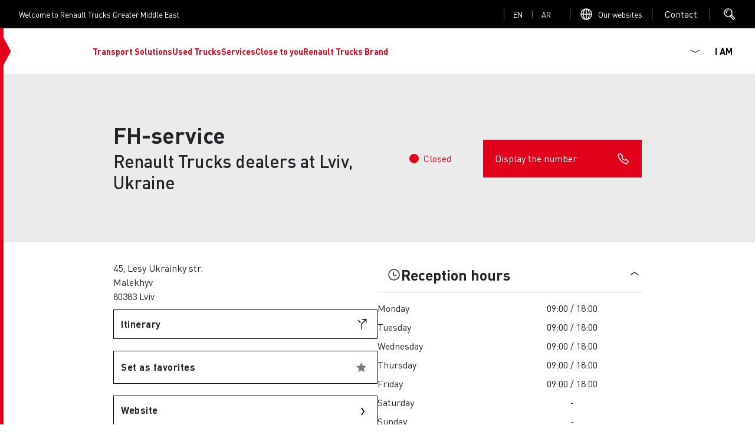

--- FILE ---
content_type: text/html; charset=UTF-8
request_url: https://middle-east.renault-trucks.com/en-mea/dealer/fh-service-lviv-2624-029622
body_size: 29835
content:
<!DOCTYPE html>
<html lang="en-mea" dir="ltr" prefix="content: http://purl.org/rss/1.0/modules/content/  dc: http://purl.org/dc/terms/  foaf: http://xmlns.com/foaf/0.1/  og: http://ogp.me/ns#  rdfs: http://www.w3.org/2000/01/rdf-schema#  schema: http://schema.org/  sioc: http://rdfs.org/sioc/ns#  sioct: http://rdfs.org/sioc/types#  skos: http://www.w3.org/2004/02/skos/core#  xsd: http://www.w3.org/2001/XMLSchema# ">
  <head>
    
    
    <meta charset="utf-8" />
<script type="text/javascript" id="hs-script-loader" async="async" defer="defer" src="https://js.hs-scripts.com/25140907.js"></script>
<style>/* @see https://github.com/aFarkas/lazysizes#broken-image-symbol */.js img.lazyload:not([src]) { visibility: hidden; }/* @see https://github.com/aFarkas/lazysizes#automatically-setting-the-sizes-attribute */.js img.lazyloaded[data-sizes=auto] { display: block; width: 100%; }</style>
<link rel="canonical" href="https://middle-east.renault-trucks.com/en-mea/dealer/fh-service-lviv-2624-029622" />
<link rel="alternate" href="https://www.renault-trucks-algerie.dz/fr-dz/dealer/fh-service-lviv-2624-029622" hreflang="fr-dz" />
<link rel="alternate" href="https://www.renault-trucks-algerie.dz/ar-dz/dealer/fh-service-lviv-2624-029622" hreflang="ar-dz" />
<link rel="alternate" href="https://www.renault-trucks.cl/dealer/fh-service-lviv-2624-029622" hreflang="es-cl" />
<link rel="alternate" href="https://www.renault-trucks.co.il/dealer/fh-service-lviv-2624-029622" hreflang="he-il" />
<link rel="alternate" href="https://www.renault-trucks.co.ma/fr-ma/dealer/fh-service-lviv-2624-029622" hreflang="fr-ma" />
<link rel="alternate" href="https://www.renault-trucks.co.ma/es-ma/dealer/fh-service-lviv-2624-029622" hreflang="es-ma" />
<link rel="alternate" href="https://www.renault-trucks.tn/dealer/fh-service-lviv-2624-029622" hreflang="fr-tn" />
<link rel="alternate" href="https://www.renault-trucks.net.ua/dealer/fh-service-lviv-2624-029622" hreflang="uk-ua" />
<link rel="alternate" href="https://middle-east.renault-trucks.com/en-mea/dealer/fh-service-lviv-2624-029622" hreflang="en-ae" />
<link rel="alternate" href="https://www.renault-trucks.africa/fr-afr/dealer/fh-service-lviv-2624-029622" hreflang="fr-sn" />
<link rel="alternate" href="https://www.renault-trucks.africa/fr-afr/dealer/fh-service-lviv-2624-029622" hreflang="fr-ci" />
<link rel="alternate" href="https://www.renault-trucks.africa/fr-afr/dealer/fh-service-lviv-2624-029622" hreflang="fr-gn" />
<link rel="alternate" href="https://www.renault-trucks.africa/en-afr/dealer/fh-service-lviv-2624-029622" hreflang="en-za" />
<link rel="alternate" href="https://www.renault-trucks.africa/en-afr/dealer/fh-service-lviv-2624-029622" hreflang="en-ke" />
<link rel="alternate" href="https://www.renault-trucks.africa/en-afr/dealer/fh-service-lviv-2624-029622" hreflang="en-gh" />
<link rel="alternate" href="https://www.renault-trucks.africa/pt-afr/dealer/fh-service-lviv-2624-029622" hreflang="pt-ao" />
<link rel="alternate" href="https://middle-east.renault-trucks.com/en-mea/dealer/fh-service-lviv-2624-029622" hreflang="en-sa" />
<link rel="alternate" href="https://middle-east.renault-trucks.com/ar-mea/dealer/fh-service-lviv-2624-029622" hreflang="ar" />
<link rel="alternate" href="https://middle-east.renault-trucks.com/dealer/fh-service-lviv-2624-029622" hreflang="dealer/fh-service-lviv-2624-029622" />
<title>FH-service Renault Trucks dealer in Lviv, Ukraine | Renault Trucks Greater Middle East</title>
<meta name="description" content="Find opening hours, contact information, services, etc. for FH-service Renault Trucks dealer in Lviv, Ukraine" />
<script type="application/ld+json">{"@context":"https://schema.org","@graph":[{"@type":"WebPage","@id":"https://middle-east.renault-trucks.com/en-mea/dealer/fh-service-lviv-2624-029622","url":"https://middle-east.renault-trucks.com/en-mea/dealer/fh-service-lviv-2624-029622","isPartOf":{"@id":"https://middle-east.renault-trucks.com/#website"},"breadcrumb":{"@id":"https://middle-east.renault-trucks.com/en-mea/dealer/fh-service-lviv-2624-029622#breadcrumb"}},{"@type":"WebSite","@id":"https://middle-east.renault-trucks.com/#website","url":"https://middle-east.renault-trucks.com/","name":"Renault Trucks Greater Middle East","publisher":{"@id":"https://middle-east.renault-trucks.com/#organization","url":"https://middle-east.renault-trucks.com/"},"inLanguage":"MEA"},{"@type":"BreadcrumbList","@id":"https://middle-east.renault-trucks.com/en-mea/dealer/fh-service-lviv-2624-029622#breadcrumb","itemListElement":[{"@type":"ListItem","position":1,"name":"Home","item":"https://middle-east.renault-trucks.com/en-mea/dealer/fh-service-lviv-2624-029622"}]},{"@type":"AutomotiveBusiness","name":"FH-service","telephone":"+380322420092","latitude":"49.8851723487262","longitude":"24.0804632883605","address":{"@type":"PostalAddress","streetAddress":"45, Lesy Ukrainky str. / Malekhyv","addressLocality":"Lviv","postalCode":"   80383","addressCountry":"UA"},"url":"https://middle-east.renault-trucks.com/en-mea/dealer/fh-service-lviv-2624-029622","SameAs":"https://www.fhservice.lviv.ua","openingHours":["Mo-Fr 09:00-18:00","Sa-Su Closed"],"brand":{"@type":"Organization","@id":"https://middle-east.renault-trucks.com/#organization","url":"https://middle-east.renault-trucks.com/","name":"Renault Trucks Greater Middle East"},"hasOfferCatalog":{"@type":"OfferCatalog","itemListElement":[{"@type":"Offer","itemOffered":{"@type":"Service","name":"Truck service and repair"}},{"@type":"Offer","itemOffered":{"@type":"Service","name":"Driver Facilities"}},{"@type":"Offer","itemOffered":{"@type":"Service","name":"Body Repair"}},{"@type":"Offer","itemOffered":{"@type":"Service","name":"Hydraulic"}},{"@type":"Offer","itemOffered":{"@type":"Service","name":"Tail Lift Service &amp; Repair"}},{"@type":"Offer","itemOffered":{"@type":"Service","name":"Tachographs"}},{"@type":"Offer","itemOffered":{"@type":"Service","name":"Wheel / Axle alignment"}},{"@type":"Offer","itemOffered":{"@type":"Service","name":"Brake Testing"}},{"@type":"Offer","itemOffered":{"@type":"Service","name":"Glass Replacement"}},{"@type":"Offer","itemOffered":{"@type":"Service","name":"Air conditionning"}},{"@type":"Offer","itemOffered":{"@type":"Service","name":"Light Commercial Vehicles Service and Repair"}},{"@type":"Offer","itemOffered":{"@type":"Service","name":"Financing"}}]},"contactPoint":[{"@type":"ContactPoint","contactType":"General Manager","name":"Sergiy Khytrov","telephone":["380322420092","380503118014"],"email":"khytrov@fhservice.lviv.ua"},{"@type":"ContactPoint","contactType":"Sales Contact","name":"Ruslan Andriishyn","telephone":["            +380674607965","+380674607965"],"email":"ruslan.andriishyn@fhservice.lviv.ua"},{"@type":"ContactPoint","contactType":"Service Contact","name":"Ruslan Brutsyak","telephone":[" 380322420092","  3800676730394"],"email":"brutsyak@fhservice.lviv.ua"},{"@type":"ContactPoint","contactType":"Parts Contact","name":"Anatoliy Kos","telephone":["+380322351111"],"email":"kos@fhservice.lviv.ua"}],"department":[{"type":"AutoDealer","label":"Sales","address":{"@type":"PostalAddress","streetAddress":"45, Lesy Ukrainky str. / Malekhyv","addressLocality":"Lviv","postalCode":"   80383","addressCountry":"UA"},"openingHours":["Mo-Fr 09:00-18:00","Sa-Su Closed"]},{"type":"AutoRepair","label":"Service","address":{"@type":"PostalAddress","streetAddress":"45, Lesy Ukrainky str. / Malekhyv","addressLocality":"Lviv","postalCode":"   80383","addressCountry":"UA"},"openingHours":["Mo-Fr 08:00-22:00","Sa 08:00-16:00","Su Closed"]},{"type":"AutoPartsStore","label":"Parts","address":{"@type":"PostalAddress","streetAddress":"45, Lesy Ukrainky str. / Malekhyv","addressLocality":"Lviv","postalCode":"   80383","addressCountry":"UA"},"openingHours":["Mo-Fr 08:00-22:00","Sa 08:00-16:00","Su Closed"]}],"aggregateRating":{"@type":"AggregateRating"}}]}</script>
<meta name="MobileOptimized" content="width" />
<meta name="HandheldFriendly" content="true" />
<meta name="viewport" content="width=device-width, initial-scale=1, shrink-to-fit=no" />
<meta http-equiv="x-ua-compatible" content="ie=edge" />
<script src="https://maps.googleapis.com/maps/api/js?key=AIzaSyDdac1QZPxnBBClG8MYx1hmJFhDrx_ehWM&amp;channel=RT_DIGITAL_ECOSYSTEM_PROD&amp;language=en-mea&amp;libraries=places,geometry"></script>
<link rel="preload" as="font" href="/themes/custom/renault/assets/fonts/DINPro.woff2" crossorigin="anonymous" />
<link rel="icon" href="/themes/custom/renault/favicon.ico" type="image/vnd.microsoft.icon" />
<script src="/sites/default/files/google_tag/renault_trucks_gtm/google_tag.script.js?t7d821" defer></script>

        <link rel="apple-touch-icon" sizes="180x180" href="/themes/custom/renault/assets/icons/apple-touch-icon.png">
    <link rel="icon" type="image/png" sizes="32x32" href="/themes/custom/renault/assets/icons/favicon-32x32.png">
    <link rel="icon" type="image/png" sizes="16x16" href="/themes/custom/renault/assets/icons/favicon-16x16.png">
    <link rel="manifest" href="/themes/custom/renault/assets/icons/site.webmanifest">
    <link rel="mask-icon" href="/themes/custom/renault/assets/icons/safari-pinned-tab.svg" color="#5bbad5">
    <meta name="msapplication-TileColor" content="#da532c">
    <meta name="theme-color" content="#ffffff">
    <link rel="stylesheet" media="all" href="/sites/default/files/css/css_Gkraypf0yBY2P1nJ1O6Z2JfumPUNGGp4T6qh3QR_w4M.css?delta=0&amp;language=en-mea&amp;theme=renault&amp;include=eJx1i0EKwzAMBD_koCcZqVFMQNYWSS7k90lvvfSyMMOsAJUV_O7CESfoQMwW6rysaBiEbcu67PTRovoLhpBVBe_46HPZlf74bz918DO-6Bf6EfBS31teWTpJOPUGXLk4Eg" />
<link rel="stylesheet" media="all" href="/sites/default/files/css/css_hqHkD5Q1pW-UlOeyyWi3tQPXOJkjKz4dlRgu7qaxZ0U.css?delta=1&amp;language=en-mea&amp;theme=renault&amp;include=eJx1i0EKwzAMBD_koCcZqVFMQNYWSS7k90lvvfSyMMOsAJUV_O7CESfoQMwW6rysaBiEbcu67PTRovoLhpBVBe_46HPZlf74bz918DO-6Bf6EfBS31teWTpJOPUGXLk4Eg" />

    <script src="https://js.hsforms.net/forms/v2.js" charset="utf-8"></script>

  </head>
  <body class="layout-no-sidebars path-dealer">
    <noscript><iframe src="https://www.googletagmanager.com/ns.html?id=GTM-MQVT3VJ" height="0" width="0" style="display:none;visibility:hidden"></iframe></noscript>
      <div class="dialog-off-canvas-main-canvas" data-off-canvas-main-canvas>
    <div class="layout-container">
  <div class="clipboard-wrapper">
    <p class="clipboard">Copied successfully</p>
  </div>
        <div class="preheader">
        <section class="row region region-top-header">
    <div id="block-welcometext" class="block block-fixed-block-content block-fixed-block-contentwelcome-text">
  
    
      <div class="content">
      
            <div class="clearfix text-formatted field field--name-body field--type-text-with-summary field--label-hidden field__item"><p>Welcome to&nbsp;Renault Trucks Greater Middle East</p></div>
      
    </div>
  </div>
  <div class="language-switcher-language-url block block-language block-language-blocklanguage-interface" id="block-renault-languageswitcher--2" role="navigation">
    
        
          <div class="content">
        

  <nav class="links nav links-inline">
      <span hreflang="en-mea" data-drupal-link-system-path="dealer/fh-service-lviv-2624-029622" class="en-mea nav-link is-active" aria-current="page"><a href="/en-mea/dealer/fh-service-lviv-2624-029622" class="language-link" hreflang="en-mea" data-drupal-link-system-path="">en</a></span>
          <span hreflang="ar-mea" data-drupal-link-system-path="dealer/fh-service-lviv-2624-029622" class="ar-mea nav-link"><a href="/ar-mea/dealer/fh-service-lviv-2624-029622" class="language-link" hreflang="ar-mea" data-drupal-link-system-path="">ar</a></span>
    
  </nav>

      </div>
      </div>
<div id="block-linktoallourwebsitespage" class="block block-fixed-block-content block-fixed-block-contentlink-to-all-our-websites-page">
  
    
      <div class="content">
              <svg xmlns="http://www.w3.org/2000/svg" width="24" height="24" viewBox="0 0 24 24">
    <g fill="none" fill-rule="evenodd">
        <g class="stroke" stroke="#FFF" stroke-width="1.5">
            <g>
                <path d="M21 12c0 4.971-4.029 9-9 9s-9-4.029-9-9 4.029-9 9-9 9 4.029 9 9zm-9-9c2.761 0 5 4.029 5 9s-2.239 9-5 9-5-4.029-5-9 2.239-9 5-9zm-9 9h18m-9-9v18" transform="translate(-1088 -12) translate(1088 12)"/>
            </g>
        </g>
    </g>
</svg>
             
            <div class="clearfix text-formatted field field--name-body field--type-text-with-summary field--label-hidden field__item"><p><a href="https://www.renault-trucks.com/en/all-websites" target="_blank">Our websites</a></p></div>
      
    </div>
  </div>
<div id="block-linktocontactmenu" class="block block-fixed-block-content block-fixed-block-contentlink-to-contact-menu">
  
    
      <button class="contact-us-btn global-link" type="button" data-bs-toggle="collapse" href="#block-contact-us" aria-expanded="false" aria-haspopup="true">
      Open contact menu

      <div class="content">
        
            <div class="clearfix text-formatted field field--name-body field--type-text-with-summary field--label-hidden field__item"><p>Contact</p></div>
      
      </div>
    </button>
  </div>
<div id="block-searchblock" class="block block-rt-search-bar block-rt-search-block">
  
    
      <div class="content">
      <button
        id="searchTrigger"
        class="btn trigger-search"
        type="button"
        data-bs-toggle="collapse"
        data-bs-target="#searchCollapse"
        aria-expanded="false"
        aria-controles="searchCollapse">
        <div class="opener">
          <svg width="24" height="24" viewBox="0 0 24 24" fill="none" xmlns="http://www.w3.org/2000/svg">
<circle class="stroke" cx="8.5" cy="9.5" r="6.5" stroke="white" stroke-width="1.5"/>
<path class="stroke" d="M13.5 13L20 19.5" stroke="white" stroke-width="1.5"/>
<path class="stroke" d="M12 15.5L18 21.5" stroke="white" stroke-width="1.5"/>
<path class="stroke" d="M5 10C5 7.791 6.791 6 9 6" stroke="white" stroke-width="1.5"/>
</svg>
        </div>
        <div class="closing">
          <svg xmlns="http://www.w3.org/2000/svg" width="24" height="24" viewBox="0 0 24 24">
    <g fill="none" fill-rule="evenodd">
        <g stroke="#242424" stroke-width="1.5">
            <g>
                <path class="stroke" d="M6 5l13 13M6 18L19 5" transform="translate(-327 -24) translate(327 24)"/>
            </g>
        </g>
    </g>
</svg>
        </div>
      </button>
      <div class="form collapse" id="searchCollapse">
        
<form class="rt-search-form" data-drupal-selector="rt-search-form" action="/en-mea/dealer/fh-service-lviv-2624-029622" method="post" id="rt-search-form" accept-charset="UTF-8">
  





  <div class="js-form-item js-form-type-textfield form-type-textfield js-form-item-search form-item-search mb-3">
          <label for="edit-search" class="js-form-required form-required">Looking for a specific content ?</label>
                    <input placeholder="Search" data-drupal-selector="edit-search" type="text" id="edit-search" name="search" value="" size="60" maxlength="128" class="required form-control" required="required" aria-required="true" />

                      </div>
<input autocomplete="off" data-drupal-selector="form-nfrgbj-g7vyapgbhzyezbl-qgtlp0o6meokt5qbzx6i" type="hidden" name="form_build_id" value="form-nFRGbj_G7vYApGBhzYEzBl_QGTLP0o6MEOkt5qbzX6I" class="form-control" />
<input data-drupal-selector="edit-rt-search-form" type="hidden" name="form_id" value="rt_search_form" class="form-control" />
<div data-drupal-selector="edit-actions" class="form-actions js-form-wrapper form-wrapper mb-3" id="edit-actions"><button data-twig-suggestion="search_submit" class="search-button button button--primary js-form-submit form-submit btn btn-primary" data-drupal-selector="edit-submit" type="submit" id="edit-submit" name="op" value="Search">
  <svg width="24" height="24" viewBox="0 0 24 24" fill="none" xmlns="http://www.w3.org/2000/svg">
<circle class="stroke" cx="8.5" cy="9.5" r="6.5" stroke="white" stroke-width="1.5"/>
<path class="stroke" d="M13.5 13L20 19.5" stroke="white" stroke-width="1.5"/>
<path class="stroke" d="M12 15.5L18 21.5" stroke="white" stroke-width="1.5"/>
<path class="stroke" d="M5 10C5 7.791 6.791 6 9 6" stroke="white" stroke-width="1.5"/>
</svg>
  Search
</button>
</div>

</form>

      </div>
    </div>
  </div>

  </section>

    </div>
     
  <header id="header" class="header " role="banner" aria-label="Site header">
  <div class="wrapper-header">
      <div class="site-brand">
  <div class="caret-wrapper">
    <svg width="13" height="70" viewBox="0 0 13 70" fill="none" xmlns="http://www.w3.org/2000/svg">
<g clip-path="url(#clip0_684_4924)">
<path d="M12.4428 35L0 58.2943V11.7057L12.4428 35Z" fill="#E3021B"/>
</g>
<defs>
<clipPath id="clip0_684_4924">
<rect width="12.408" height="70" fill="white"/>
</clipPath>
</defs>
</svg>
  </div>
  <a href="/en-mea" title="Home" rel="home" class="navbar-brand">
    <svg viewBox="0 0 120 48" fill="none" xmlns="http://www.w3.org/2000/svg">
<path fill-rule="evenodd" clip-rule="evenodd" d="M12.5639 0.705566L0.11377 23.9858L12.5639 47.2661H16.1225L28.5726 23.9858L20.5683 9.01894L18.789 12.3457L25.0164 23.9858L14.3432 43.9393L3.66996 23.9858L16.1225 0.705566H12.5639ZM19.6787 0.705566L7.22849 23.9858L15.2328 38.9527L17.0098 35.626L10.7847 23.9858L21.4579 4.03232L32.1288 23.9858L19.6787 47.2661H23.2348L35.6873 23.9858L23.2348 0.705566H19.6787ZM50.5138 14.53H47.5077V17.0748H50.5138C51.4596 17.0748 51.97 16.5363 51.97 15.8036C51.97 15.0708 51.4596 14.53 50.5138 14.53ZM54.7582 21.9139H52.1081L50.5021 18.95H47.5077V21.9139H45.094V12.6547H50.8392C53.178 12.6547 54.4399 13.9915 54.4399 15.8012C54.4399 17.0139 53.8733 18.0136 52.7964 18.5427L54.7582 21.9139ZM91.1372 12.6571V18.1096C91.1372 20.8955 93.1904 22.0591 95.9131 22.0591C98.6358 22.0591 100.689 20.8955 100.689 18.1096V12.6571H98.2589V18.1096C98.2589 19.0484 97.9124 20.1557 95.9131 20.1557C93.9138 20.1557 93.5673 19.0484 93.5673 18.1096V12.6571H91.1372ZM59.4803 20.0293H65.1131V21.9139H57.0713V12.6571H64.9609V14.5417H59.4803V16.3467H64.488V18.1236H59.4803V20.0293ZM111.067 20.0293H105.821V12.6571H103.414V21.9139H111.067V20.0293ZM84.5047 14.5628L82.9385 18.3109H86.071L84.5047 14.5628ZM90.0556 21.9139H87.581L86.8623 20.1955H82.1519L81.4332 21.9139H78.9562L82.9432 12.6547H86.0686L90.0556 21.9139ZM110.04 12.6571V14.5393H113.61V21.9139H116.019V14.5393H119.591V12.6571H110.04ZM77.3502 12.6571V21.9139H75.2689L69.7907 15.834V21.9139H67.6275V12.6571H69.6783L75.1964 18.737V12.6571H77.3502ZM45.094 27.7644H48.6643V35.0992H51.0733V27.7644H54.6459V25.8915H45.094V27.7644ZM72.6633 33.348C74.6626 33.348 75.0091 32.2477 75.0091 31.3136V25.8939H77.4392V31.3136C77.4392 34.0855 75.386 35.242 72.6633 35.242C69.9405 35.242 67.8873 34.0855 67.8873 31.3136V25.8939H70.3174V31.3136C70.3174 32.2477 70.6639 33.348 72.6633 33.348ZM61.9736 30.2858H58.9676V27.7551H61.9736C62.9195 27.7551 63.4298 28.2935 63.4298 29.0216C63.4298 29.7497 62.9195 30.2858 61.9736 30.2858ZM65.8997 29.0193C65.8997 27.2189 64.6378 25.8892 62.2991 25.8892H56.5539V35.0969H58.9676V32.1494H61.9619L63.568 35.0969H66.2205L64.2586 31.7444C65.3355 31.2176 65.9021 30.225 65.9021 29.0193H65.8997ZM95.1405 29.5999L98.5281 25.9618H101.483L97.2546 30.5387L101.483 35.1156H98.5281L95.1382 31.4751H94.1409V35.0992H91.7342V25.8915H94.1409V29.5999H95.1405ZM110.147 30.3022C109.391 29.9393 107.872 29.6935 106.844 29.532L106.841 29.5316C105.97 29.3958 104.662 29.1918 104.662 28.5066C104.662 27.9541 105.271 27.638 106.706 27.638C108.141 27.638 108.789 28.146 108.789 28.6798H111.135C111.135 27.0761 109.62 25.744 106.671 25.744C103.721 25.744 102.194 27.1464 102.194 28.7079C102.194 29.4383 102.564 29.9417 103.133 30.3607C103.798 30.85 104.887 31.0842 106.75 31.3417C108.375 31.5664 109.077 31.7514 109.077 32.442C109.077 32.9032 108.546 33.3574 107.008 33.3574C105.47 33.3574 104.723 32.8822 104.723 32.2032H102.176C102.176 33.7765 103.519 35.2397 106.973 35.2397C110.217 35.2397 111.437 33.8959 111.437 32.2781C111.437 31.3581 110.936 30.6791 110.147 30.2999V30.3022ZM86.373 28.2982C85.9024 27.9541 85.3288 27.7504 84.6405 27.7504C83.8094 27.7504 83.1352 28.0009 82.6201 28.5042C82.1051 29.0052 81.8475 29.6678 81.8475 30.4919C81.8475 31.3136 82.1051 31.9761 82.6201 32.4795C83.1352 32.9805 83.8094 33.2333 84.6405 33.2333C85.3265 33.2333 85.9024 33.0296 86.373 32.6855C86.8014 32.3718 87.1034 31.9738 87.2696 31.4283H89.6271C89.5312 32.3179 88.9482 33.444 88.0492 34.1511C87.0917 34.9049 85.982 35.2397 84.6358 35.2397C83.1445 35.2397 81.9014 34.7855 80.9064 33.8795C79.9114 32.9735 79.4151 31.8427 79.4151 30.4919C79.4151 29.141 79.9114 28.0102 80.9064 27.1042C81.9014 26.1982 83.1445 25.744 84.6358 25.744C85.982 25.744 87.0917 26.0788 88.0492 26.8327C88.9482 27.5373 89.5312 28.6658 89.6271 29.5554H87.2696C87.1034 29.0099 86.8014 28.6096 86.373 28.2982Z" fill="black"/>
</svg>
  </a>
</div>



            <div id="block-scrollindicator" class="block block-rt-scroll-indicator block-scroll-indicator">
  
    
      <div class="content">
      <div class="scroll_header">
  <div class="progress-container">
    <div class="progress-bar" id="scrollBar"></div>
  </div>
</div>

    </div>
  </div>
<div id="block-primary" class="block block-we-megamenu block-we-megamenu-blockprimary">
  
    
      <div class="content">
      <div class="region-we-mega-menu">
    <div class="language-switcher-language-url block block-language block-language-blocklanguage-interface" id="block-renault-languageswitcher" role="navigation">
    
        
          <div class="content">
        

  <nav class="links nav links-inline">
      <span hreflang="en-mea" data-drupal-link-system-path="dealer/fh-service-lviv-2624-029622" class="en-mea nav-link is-active" aria-current="page"><a href="/en-mea/dealer/fh-service-lviv-2624-029622" class="language-link" hreflang="en-mea" data-drupal-link-system-path="">en</a></span>
          <span hreflang="ar-mea" data-drupal-link-system-path="dealer/fh-service-lviv-2624-029622" class="ar-mea nav-link"><a href="/ar-mea/dealer/fh-service-lviv-2624-029622" class="language-link" hreflang="ar-mea" data-drupal-link-system-path="">ar</a></span>
    
  </nav>

      </div>
      </div>


	<a class="navbar-toggle collapsed" title="Toggle menu">
		<span class="burger-wrapper">
			<span class="stroke st-1"></span>
			<span class="stroke st-2"></span>
			<span class="stroke st-3"></span>
		</span>
    <span class="navbar-toggle-label">Menu</span>
	</a>

	<nav  class="primary navbar navbar-default navbar-we-mega-menu mobile-collapse click-action loading" data-menu-name="primary" data-block-theme="renault" data-style="Default" data-animation="None" data-delay="" data-duration="" data-autoarrow="" data-alwayshowsubmenu="1" data-action="clicked" data-mobile-collapse="1">
	  <div id="block-searchblock--2" class="block block-rt-search-bar block-rt-search-block">
  
    
      <div class="content">
      <button
        id="searchTrigger"
        class="btn trigger-search"
        type="button"
        data-bs-toggle="collapse"
        data-bs-target="#searchCollapse"
        aria-expanded="false"
        aria-controles="searchCollapse">
        <div class="opener">
          <svg width="24" height="24" viewBox="0 0 24 24" fill="none" xmlns="http://www.w3.org/2000/svg">
<circle class="stroke" cx="8.5" cy="9.5" r="6.5" stroke="white" stroke-width="1.5"/>
<path class="stroke" d="M13.5 13L20 19.5" stroke="white" stroke-width="1.5"/>
<path class="stroke" d="M12 15.5L18 21.5" stroke="white" stroke-width="1.5"/>
<path class="stroke" d="M5 10C5 7.791 6.791 6 9 6" stroke="white" stroke-width="1.5"/>
</svg>
        </div>
        <div class="closing">
          <svg xmlns="http://www.w3.org/2000/svg" width="24" height="24" viewBox="0 0 24 24">
    <g fill="none" fill-rule="evenodd">
        <g stroke="#242424" stroke-width="1.5">
            <g>
                <path class="stroke" d="M6 5l13 13M6 18L19 5" transform="translate(-327 -24) translate(327 24)"/>
            </g>
        </g>
    </g>
</svg>
        </div>
      </button>
      <div class="form collapse" id="searchCollapse">
        
<form class="rt-search-form" data-drupal-selector="rt-search-form-2" action="/en-mea/dealer/fh-service-lviv-2624-029622" method="post" id="rt-search-form--2" accept-charset="UTF-8">
  





  <div class="js-form-item js-form-type-textfield form-type-textfield js-form-item-search form-item-search mb-3">
          <label for="edit-search--2" class="js-form-required form-required">Looking for a specific content ?</label>
                    <input placeholder="Search" data-drupal-selector="edit-search" type="text" id="edit-search--2" name="search" value="" size="60" maxlength="128" class="required form-control" required="required" aria-required="true" />

                      </div>
<input autocomplete="off" data-drupal-selector="form-n7ott6g7msay2hqo-ayvkz3mqhwuxeibzqce50awmou" type="hidden" name="form_build_id" value="form-N7otT6g7mSaY2Hqo-AyVKz3mQhwUxEIbzQCe50aWMOU" class="form-control" />
<input data-drupal-selector="edit-rt-search-form-2" type="hidden" name="form_id" value="rt_search_form" class="form-control" />
<div data-drupal-selector="edit-actions" class="form-actions js-form-wrapper form-wrapper mb-3" id="edit-actions--2"><button data-drupal-selector="edit-submit" type="submit" id="edit-submit--2" name="op" value="Search" class="button button--primary js-form-submit form-submit btn btn-primary">
  Search
</button>
</div>

</form>

      </div>
    </div>
  </div>


	  <div class="container-fluid">
	    <ul  class="we-mega-menu-ul nav nav-tabs">
  


  
<li  class="we-mega-menu-li dropdown-menu has-none-image-size" data-level="0" data-element-type="we-mega-menu-li" description="Transport Solutions" data-id="6e74961f-4571-43a9-ae1b-07af669e70d9" data-submenu="1" data-hide-sub-when-collapse="" data-group="0" data-class="" data-icon="" data-caption="" data-alignsub="" data-target="_self" data-leftpanel="">
      <a href='#' data-drupal-link-system-path="<front>" class="we-mega-menu-nolink" title="Transport Solutions">
  
      
      
      <div class="we-mega-menu-link-title">Transport Solutions</div>

      
  </a>

  <div  class="we-mega-menu-submenu" data-element-type="we-mega-menu-submenu" data-submenu-width="" data-class="" style="width: px">
  <div class="we-mega-menu-submenu-inner">
    <div  class="we-mega-menu-row" data-element-type="we-mega-menu-row" data-custom-row="0">
      <span class="submenu-title">
      <span class="submenu-title-text">
        Transport Solutions
      </span>

      <button class="close-menu" type="button">
        <span class="close-menu-arrow">
          <svg xmlns="http://www.w3.org/2000/svg" width="24" height="25" viewBox="0 0 24 25">
    <g fill="none" fill-rule="evenodd">
        <g stroke="#FFF" stroke-width="1.5">
            <g>
                <g>
                    <g>
                        <g>
                            <path class="stroke" d="M6 14.147L12 18.189 18 14.147" transform="translate(-327 -899) translate(0 602) translate(24 90) translate(0 186) translate(303 21.221)"/>
                            <path class="stroke" d="M12 18.189L12 6.063" transform="translate(-327 -899) translate(0 602) translate(24 90) translate(0 186) translate(303 21.221)"/>
                        </g>
                    </g>
                </g>
            </g>
        </g>
    </g>
</svg>
        </span>
        <span class="close-menu-cross">
          <svg xmlns="http://www.w3.org/2000/svg" width="24" height="24" viewBox="0 0 24 24">
    <g fill="none" fill-rule="evenodd">
        <g stroke="#242424" stroke-width="1.5">
            <g>
                <path class="stroke" d="M6 5l13 13M6 18L19 5" transform="translate(-327 -24) translate(327 24)"/>
            </g>
        </g>
    </g>
</svg>
        </span>
      </button>
    </span>
  
  <div  class="we-mega-menu-col span4" data-element-type="we-mega-menu-col" data-width="4" data-block="block_content:e46535dc-f0e0-4da4-a857-a35176c97744" data-blocktitle="0" data-hidewhencollapse="" data-class="" data-autogrid="0">
    <div class="type-of-block"><div class="block-inner">
            <div class="clearfix text-formatted field field--name-body field--type-text-with-summary field--label-hidden field__item"><p>Renault Trucks offers commercial vehicle users a large choice of innovative services and vehicles adapted to a wide range of transport activities: distribution, construction, heavy construction, long distance.&nbsp;</p></div>
      </div></div>

</div>
<div  class="we-mega-menu-col span4" data-element-type="we-mega-menu-col" data-width="4" data-block="" data-blocktitle="1" data-hidewhencollapse="" data-class="" data-autogrid="">
  <ul class="nav nav-tabs subul">
  

  
  
<li  class="we-mega-menu-li has-img has-small-image-size" data-level="1" data-element-type="we-mega-menu-li" description="Renault Trucks C" data-id="e13e3c17-a43f-4bb4-b12d-4e4d027774c6" data-submenu="0" data-hide-sub-when-collapse="" data-group="0" data-class="" data-icon="" data-caption="" data-alignsub="" data-target="" data-leftpanel="">
      <a class="we-mega-menu-link with-0-children" title="Renault Trucks C" href="/en-mea/product/renault-trucks-c" target="">
  
                        <div class="we-mega-menu-link-image-wrapper">
                          <img src="/sites/default/files/styles/menu_item_desktop_x1/public/2024-10/Renault%20Trucks%20C%20april%202024.jpg.webp?itok=6BPieBMB" srcset="/sites/default/files/styles/menu_item_desktop_x2/public/2024-10/Renault%20Trucks%20C%20april%202024.jpg.webp?itok=iehhsnrO 2x" width="1456" height="1588" title="" alt="Renault Trucks C"/>
                      </div>
              
      
      <div class="we-mega-menu-link-title">Renault Trucks C</div>

      
  </a>

  
</li>


  
  
<li  class="we-mega-menu-li has-img has-medium-image-size" data-level="1" data-element-type="we-mega-menu-li" description="" data-id="0b6a264e-0b95-4aa5-83b6-7dee5f7ab78e" data-submenu="0" data-hide-sub-when-collapse="" data-group="0" data-class="" data-icon="" data-caption="" data-alignsub="" data-target="" data-leftpanel="">
      <a class="we-mega-menu-link with-0-children" title="" href="/en-mea/product/renault-trucks-d" target="">
  
                        <div class="we-mega-menu-link-image-wrapper">
                          <img src="/sites/default/files/styles/menu_item_medium_desktop_x1/public/2025-10/p45771.jpg.webp?itok=y_CxRRfn" srcset="/sites/default/files/styles/menu_item_medium_desktop_x2/public/2025-10/p45771.jpg.webp?itok=6sEd929W 2x" width="2000" height="1448" title="" alt="Renault Trucks D"/>
                      </div>
              
      
      <div class="we-mega-menu-link-title">Renault Trucks D</div>

      
  </a>

  
</li>


  
  
<li  class="we-mega-menu-li has-img has-medium-image-size" data-level="1" data-element-type="we-mega-menu-li" description="" data-id="d1d6ef86-49ef-47a4-b5bb-f22160b64e74" data-submenu="0" data-hide-sub-when-collapse="" data-group="0" data-class="" data-icon="" data-caption="" data-alignsub="" data-target="" data-leftpanel="">
      <a class="we-mega-menu-link with-0-children" title="" href="/en-mea/product/renault-trucks-k" target="">
  
                        <div class="we-mega-menu-link-image-wrapper">
                          <img src="/sites/default/files/styles/menu_item_medium_desktop_x1/public/2025-10/p041372.jpg.webp?itok=o7RXFl3C" srcset="/sites/default/files/styles/menu_item_medium_desktop_x2/public/2025-10/p041372.jpg.webp?itok=e9OIfDtS 2x" width="2200" height="1589" title="" alt="Renault Trucks K"/>
                      </div>
              
      
      <div class="we-mega-menu-link-title">Renault Trucks K</div>

      
  </a>

  
</li>


  
  
<li  class="we-mega-menu-li has-img has-medium-image-size" data-level="1" data-element-type="we-mega-menu-li" description="" data-id="5e66866d-6595-4cfe-93ae-155e02040290" data-submenu="0" data-hide-sub-when-collapse="" data-group="0" data-class="" data-icon="" data-caption="" data-alignsub="" data-target="" data-leftpanel="">
      <a class="we-mega-menu-link with-0-children" title="" href="/en-mea/product/renault-trucks-t-0" target="">
  
                        <div class="we-mega-menu-link-image-wrapper">
                          <img src="/sites/default/files/styles/menu_item_medium_desktop_x1/public/2025-10/p45363.jpg.webp?itok=sqEFv7cY" srcset="/sites/default/files/styles/menu_item_medium_desktop_x2/public/2025-10/p45363.jpg.webp?itok=lckHAROg 2x" width="2000" height="1125" title="" alt="Renault Trucks T"/>
                      </div>
              
      
      <div class="we-mega-menu-link-title">Renault Trucks T</div>

      
  </a>

  
</li>


  
  
<li  class="we-mega-menu-li has-img has-medium-image-size" data-level="1" data-element-type="we-mega-menu-li" description="" data-id="f63a4e2b-0037-4e36-828a-56dac464b9ea" data-submenu="0" data-hide-sub-when-collapse="" data-group="0" data-class="" data-icon="" data-caption="" data-alignsub="" data-target="" data-leftpanel="">
      <a class="we-mega-menu-link with-0-children" title="" href="/en-mea/product/renault-trucks-t-high-0" target="">
  
                        <div class="we-mega-menu-link-image-wrapper">
                          <img src="/sites/default/files/styles/menu_item_medium_desktop_x1/public/2025-10/p45366.jpg.webp?itok=RYUwihP0" srcset="/sites/default/files/styles/menu_item_medium_desktop_x2/public/2025-10/p45366.jpg.webp?itok=cpJ573wL 2x" width="2000" height="1125" title="" alt="Renault Trucks T High"/>
                      </div>
              
      
      <div class="we-mega-menu-link-title">Renault Trucks T High</div>

      
  </a>

  
</li>


  
  
<li  class="we-mega-menu-li has-img has-medium-image-size" data-level="1" data-element-type="we-mega-menu-li" description="" data-id="49caf8e5-0eaa-427c-abea-91213351c0d0" data-submenu="0" data-hide-sub-when-collapse="" data-group="0" data-class="" data-icon="" data-caption="" data-alignsub="" data-target="" data-leftpanel="">
      <a class="we-mega-menu-link with-0-children" title="" href="/en-mea/product/renault-trucks-e-tech-d-wide" target="">
  
                        <div class="we-mega-menu-link-image-wrapper">
                          <img src="/sites/default/files/styles/menu_item_medium_desktop_x1/public/2025-10/p042469.jpg.webp?itok=JI_9IzUU" srcset="/sites/default/files/styles/menu_item_medium_desktop_x2/public/2025-10/p042469.jpg.webp?itok=fJCzYZPF 2x" width="2200" height="1467" title="" alt="Renault Trucks E-Tech D Wide"/>
                      </div>
              
      
      <div class="we-mega-menu-link-title">Renault Trucks E-Tech D Wide</div>

      
  </a>

  
</li>

</ul>
</div>
<div  class="we-mega-menu-col span4" data-element-type="we-mega-menu-col" data-width="4" data-block="" data-blocktitle="1" data-hidewhencollapse="" data-class="" data-autogrid="">
  <ul class="nav nav-tabs subul">
  

  
  
<li  class="we-mega-menu-li has-img has-small-image-size" data-level="1" data-element-type="we-mega-menu-li" description="Goods transport" data-id="99871043-ad0c-4f54-a592-c8505d5ff447" data-submenu="0" data-hide-sub-when-collapse="" data-group="0" data-class="" data-icon="" data-caption="" data-alignsub="" data-target="" data-leftpanel="">
      <a class="we-mega-menu-link with-0-children" title="Goods transport" href="/en-mea/static/transport-your-goods-efficiently-on-all-types-of-roads" target="">
  
                        <div class="we-mega-menu-link-image-wrapper">
                          <img src="/sites/default/files/styles/menu_item_desktop_x1/public/2021-02/p037929.png.webp?itok=XWpSimJd" srcset="/sites/default/files/styles/menu_item_desktop_x2/public/2021-02/p037929.png.webp?itok=JyICaSTb 2x" width="1280" height="853" title="" alt="Renault Trucks C"/>
                      </div>
              
      
      <div class="we-mega-menu-link-title">Goods transport</div>

      
  </a>

  
</li>


  
  
<li  class="we-mega-menu-li has-img has-small-image-size" data-level="1" data-element-type="we-mega-menu-li" description="" data-id="f0371543-13d8-423a-9c36-7cf648f5ead7" data-submenu="0" data-hide-sub-when-collapse="" data-group="0" data-class="" data-icon="" data-caption="" data-alignsub="" data-target="" data-leftpanel="">
      <a class="we-mega-menu-link with-0-children" title="" href="/en-mea/static/safely-improve-profitability-for-your-tanker-truck-transport" target="">
  
                        <div class="we-mega-menu-link-image-wrapper">
                          <img src="/sites/default/files/styles/menu_item_desktop_x1/public/2021-02/tanker-transport-renault-trucks-p034851.jpg.webp?itok=NOb0QU82" srcset="/sites/default/files/styles/menu_item_desktop_x2/public/2021-02/tanker-transport-renault-trucks-p034851.jpg.webp?itok=byHl5QrZ 2x" width="1920" height="1280" title="" alt="Tanker transporting oil Renault Trucks in Algeria"/>
                      </div>
              
      
      <div class="we-mega-menu-link-title">Tanker transport</div>

      
  </a>

  
</li>


  
  
<li  class="we-mega-menu-li has-img has-small-image-size" data-level="1" data-element-type="we-mega-menu-li" description="Waste collection" data-id="23e741bc-c323-415a-a4a0-e2d3d2650c14" data-submenu="0" data-hide-sub-when-collapse="" data-group="0" data-class="" data-icon="" data-caption="" data-alignsub="" data-target="" data-leftpanel="">
      <a class="we-mega-menu-link with-0-children" title="Waste collection" href="/en-mea/static/efficiently-managing-your-waste-collection" target="">
  
                        <div class="we-mega-menu-link-image-wrapper">
                          <img src="/sites/default/files/styles/menu_item_desktop_x1/public/2021-03/p026383.png.webp?itok=PKXT6nPl" srcset="/sites/default/files/styles/menu_item_desktop_x2/public/2021-03/p026383.png.webp?itok=ODVtdGsG 2x" width="1280" height="960" title="" alt="Renault Trucks D Wide CNG"/>
                      </div>
              
      
      <div class="we-mega-menu-link-title">Waste collection</div>

      
  </a>

  
</li>


  
  
<li  class="we-mega-menu-li has-img has-small-image-size" data-level="1" data-element-type="we-mega-menu-li" description="Municipal" data-id="299fade5-3882-4e89-8776-ab5cf0e66c98" data-submenu="0" data-hide-sub-when-collapse="" data-group="0" data-class="" data-icon="" data-caption="" data-alignsub="" data-target="" data-leftpanel="">
      <a class="we-mega-menu-link with-0-children" title="Municipal" href="/en-mea/static/equipment-for-local-councils-trucks-that-meet-all-of-your-needs" target="">
  
                        <div class="we-mega-menu-link-image-wrapper">
                          <img src="/sites/default/files/styles/menu_item_desktop_x1/public/2021-02/p026390.png.webp?itok=uXdre1c-" srcset="/sites/default/files/styles/menu_item_desktop_x2/public/2021-02/p026390.png.webp?itok=QXZQpaDL 2x" width="1280" height="960" title="" alt="Renault Trucks D"/>
                      </div>
              
      
      <div class="we-mega-menu-link-title">Municipal</div>

      
  </a>

  
</li>


  
  
<li  class="we-mega-menu-li has-img has-small-image-size" data-level="1" data-element-type="we-mega-menu-li" description="Mining transport" data-id="186024d6-00b9-4d94-9e50-67c8ff052981" data-submenu="0" data-hide-sub-when-collapse="" data-group="0" data-class="" data-icon="" data-caption="" data-alignsub="" data-target="" data-leftpanel="">
      <a class="we-mega-menu-link with-0-children" title="Mining transport" href="/en-mea/static/mining-vehicles-a-real-strain-on-trucks" target="">
  
                        <div class="we-mega-menu-link-image-wrapper">
                          <img src="/sites/default/files/styles/menu_item_desktop_x1/public/2021-03/p037443.png.webp?itok=HK_4csLE" srcset="/sites/default/files/styles/menu_item_desktop_x2/public/2021-03/p037443.png.webp?itok=efSCzaJX 2x" width="1280" height="853" title="" alt="renault trucks K "/>
                      </div>
              
      
      <div class="we-mega-menu-link-title">Mining transport</div>

      
  </a>

  
</li>


  
  
<li  class="we-mega-menu-li has-img has-medium-image-size" data-level="1" data-element-type="we-mega-menu-li" description="" data-id="be3d98d6-64a6-40e8-8647-7be3bda1cc27" data-submenu="0" data-hide-sub-when-collapse="" data-group="0" data-class="" data-icon="" data-caption="" data-alignsub="" data-target="" data-leftpanel="">
      <a class="we-mega-menu-link with-0-children" title="" href="/en-mea/static/increase-rotations-and-improve-operations-on-your-earthmoving-sites" target="">
  
                        <div class="we-mega-menu-link-image-wrapper">
                          <img src="/sites/default/files/styles/menu_item_medium_desktop_x1/public/2021-02/p037640.png.webp?itok=t5xR8DuD" srcset="/sites/default/files/styles/menu_item_medium_desktop_x2/public/2021-02/p037640.png.webp?itok=rMsiw4c1 2x" width="1280" height="854" title="" alt="Renault Trucks K earthmoving truck "/>
                      </div>
              
      
      <div class="we-mega-menu-link-title">Construction</div>

      
  </a>

  
</li>

</ul>
</div>

</div>

  </div>
</div>
</li>


  
  
<li  class="we-mega-menu-li dropdown-menu has-img has-small-image-size" data-level="0" data-element-type="we-mega-menu-li" description="Used Trucks" data-id="8315c4f7-339d-46d3-a34b-4a361ab28166" data-submenu="1" data-hide-sub-when-collapse="" data-group="0" data-class="" data-icon="" data-caption="" data-alignsub="" data-target="" data-leftpanel="">
      <a href='#' data-drupal-link-system-path="<front>" class="we-mega-menu-nolink" title="Used Trucks">
  
                        <div class="we-mega-menu-link-image-wrapper">
                          <img src="/sites/default/files/styles/menu_item_desktop_x1/public/2021-02/p038028.png.webp?itok=BWOVso-S" srcset="/sites/default/files/styles/menu_item_desktop_x2/public/2021-02/p038028.png.webp?itok=Scr_DHOd 2x" width="1280" height="1621" title="" alt="T 01 Racing"/>
                      </div>
              
      
      <div class="we-mega-menu-link-title">Used Trucks</div>

      
  </a>

  <div  class="we-mega-menu-submenu" data-element-type="we-mega-menu-submenu" data-submenu-width="" data-class="" style="width: px">
  <div class="we-mega-menu-submenu-inner">
    <div  class="we-mega-menu-row" data-element-type="we-mega-menu-row" data-custom-row="0">
      <span class="submenu-title">
      <span class="submenu-title-text">
        Used Trucks
      </span>

      <button class="close-menu" type="button">
        <span class="close-menu-arrow">
          <svg xmlns="http://www.w3.org/2000/svg" width="24" height="25" viewBox="0 0 24 25">
    <g fill="none" fill-rule="evenodd">
        <g stroke="#FFF" stroke-width="1.5">
            <g>
                <g>
                    <g>
                        <g>
                            <path class="stroke" d="M6 14.147L12 18.189 18 14.147" transform="translate(-327 -899) translate(0 602) translate(24 90) translate(0 186) translate(303 21.221)"/>
                            <path class="stroke" d="M12 18.189L12 6.063" transform="translate(-327 -899) translate(0 602) translate(24 90) translate(0 186) translate(303 21.221)"/>
                        </g>
                    </g>
                </g>
            </g>
        </g>
    </g>
</svg>
        </span>
        <span class="close-menu-cross">
          <svg xmlns="http://www.w3.org/2000/svg" width="24" height="24" viewBox="0 0 24 24">
    <g fill="none" fill-rule="evenodd">
        <g stroke="#242424" stroke-width="1.5">
            <g>
                <path class="stroke" d="M6 5l13 13M6 18L19 5" transform="translate(-327 -24) translate(327 24)"/>
            </g>
        </g>
    </g>
</svg>
        </span>
      </button>
    </span>
  
  <div  class="we-mega-menu-col span4" data-element-type="we-mega-menu-col" data-width="4" data-block="block_content:37a9764a-c8e5-409d-90d5-d4d3a2c61088" data-blocktitle="0" data-hidewhencollapse="" data-class="" data-autogrid="">
    <div class="type-of-block"><div class="block-inner">
            <div class="clearfix text-formatted field field--name-body field--type-text-with-summary field--label-hidden field__item"><p>When you choose USED TRUCKS BY RENAULT TRUCKS, you are purchasing much more than a used truck. Used Trucks by Renault Trucks is committed to ensuring the best used truck experience from the selection of the truck through the handover of the vehicle.</p></div>
      </div></div>

</div>
<div  class="we-mega-menu-col span4" data-element-type="we-mega-menu-col" data-width="4" data-block="" data-blocktitle="1" data-hidewhencollapse="" data-class="" data-autogrid="">
  <ul class="nav nav-tabs subul">
  


  
<li  class="we-mega-menu-li has-none-image-size" data-level="1" data-element-type="we-mega-menu-li" description="T X-64" data-id="801a7b74-7490-4921-a36a-01887b8a2def" data-submenu="0" data-hide-sub-when-collapse="" data-group="0" data-class="" data-icon="" data-caption="" data-alignsub="" data-target="" data-leftpanel="">
      <a class="we-mega-menu-link with-0-children" title="T X-64" href="/en-mea/product/renault-trucks-t-x-64" target="">
  
      
      
      <div class="we-mega-menu-link-title">T X-64</div>

      
  </a>

  
</li>



  
<li  class="we-mega-menu-li has-none-image-size" data-level="1" data-element-type="we-mega-menu-li" description="T X-port" data-id="156627b9-1521-43d3-b116-e114abf1317d" data-submenu="0" data-hide-sub-when-collapse="" data-group="0" data-class="" data-icon="" data-caption="" data-alignsub="" data-target="" data-leftpanel="">
      <a class="we-mega-menu-link with-0-children" title="T X-port" href="/en-mea/product/renault-trucks-t-x-port" target="">
  
      
      
      <div class="we-mega-menu-link-title">T X-port</div>

      
  </a>

  
</li>

</ul>
</div>

</div>

  </div>
</div>
</li>



  
<li  class="we-mega-menu-li dropdown-menu has-none-image-size" data-level="0" data-element-type="we-mega-menu-li" description="Services" data-id="7fb3b227-31d6-44e8-80b7-95ce79c9ec6c" data-submenu="1" data-hide-sub-when-collapse="" data-group="0" data-class="" data-icon="" data-caption="" data-alignsub="" data-target="" data-leftpanel="">
      <a href='#' data-drupal-link-system-path="<front>" class="we-mega-menu-nolink" title="Services">
  
      
      
      <div class="we-mega-menu-link-title">Services</div>

      
  </a>

  <div  class="we-mega-menu-submenu" data-element-type="we-mega-menu-submenu" data-submenu-width="" data-class="" style="width: px">
  <div class="we-mega-menu-submenu-inner">
    <div  class="we-mega-menu-row" data-element-type="we-mega-menu-row" data-custom-row="0">
      <span class="submenu-title">
      <span class="submenu-title-text">
        Services
      </span>

      <button class="close-menu" type="button">
        <span class="close-menu-arrow">
          <svg xmlns="http://www.w3.org/2000/svg" width="24" height="25" viewBox="0 0 24 25">
    <g fill="none" fill-rule="evenodd">
        <g stroke="#FFF" stroke-width="1.5">
            <g>
                <g>
                    <g>
                        <g>
                            <path class="stroke" d="M6 14.147L12 18.189 18 14.147" transform="translate(-327 -899) translate(0 602) translate(24 90) translate(0 186) translate(303 21.221)"/>
                            <path class="stroke" d="M12 18.189L12 6.063" transform="translate(-327 -899) translate(0 602) translate(24 90) translate(0 186) translate(303 21.221)"/>
                        </g>
                    </g>
                </g>
            </g>
        </g>
    </g>
</svg>
        </span>
        <span class="close-menu-cross">
          <svg xmlns="http://www.w3.org/2000/svg" width="24" height="24" viewBox="0 0 24 24">
    <g fill="none" fill-rule="evenodd">
        <g stroke="#242424" stroke-width="1.5">
            <g>
                <path class="stroke" d="M6 5l13 13M6 18L19 5" transform="translate(-327 -24) translate(327 24)"/>
            </g>
        </g>
    </g>
</svg>
        </span>
      </button>
    </span>
  
  <div  class="we-mega-menu-col span4" data-element-type="we-mega-menu-col" data-width="4" data-block="block_content:e5451cf4-014c-4ffe-967f-88f82910bc84" data-blocktitle="0" data-hidewhencollapse="" data-class="" data-autogrid="">
    <div class="type-of-block"><div class="block-inner">
            <div class="clearfix text-formatted field field--name-body field--type-text-with-summary field--label-hidden field__item"><p>Renault Trucks is at your side to help you optimise the performance, operating costs and management of your fleet, which has to meet increasingly strict specifications in terms of efficiency and ecological footprint. Flexible service contracts to adapt to your operating constraints, 100% connected vehicles to control your activity in real time and remotely, driver training to control fuel consumption, reduce CO<sub>2</sub> emissions and improve road safety: everything is done to enable you to concentrate on your activity as a haulier, with a total operating cost that is among the best on the market.</p></div>
      </div></div>

</div>
<div  class="we-mega-menu-col span4" data-element-type="we-mega-menu-col" data-width="4" data-block="" data-blocktitle="1" data-hidewhencollapse="" data-class="" data-autogrid="">
  <ul class="nav nav-tabs subul">
  

  
  
<li  class="we-mega-menu-li has-img has-small-image-size" data-level="1" data-element-type="we-mega-menu-li" description="Service contracts" data-id="a34b47c7-334a-452d-b9fa-fe6934531d12" data-submenu="0" data-hide-sub-when-collapse="" data-group="0" data-class="" data-icon="" data-caption="" data-alignsub="" data-target="_self" data-leftpanel="">
      <a class="we-mega-menu-link with-0-children" title="Service contracts" href="/en-mea/static/service-contracts" target="_self">
  
                        <div class="we-mega-menu-link-image-wrapper">
                          <img src="/sites/default/files/styles/menu_item_desktop_x1/public/2021-06/renault-trucks-t.png.webp?itok=EvHkbH-e" srcset="/sites/default/files/styles/menu_item_desktop_x2/public/2021-06/renault-trucks-t.png.webp?itok=6Yq8ndId 2x" width="1920" height="783" title="" alt="renault trucks T"/>
                      </div>
              
      
      <div class="we-mega-menu-link-title">Service contracts</div>

      
  </a>

  
</li>


  
  
<li  class="we-mega-menu-li has-img has-small-image-size" data-level="1" data-element-type="we-mega-menu-li" description="Warranty &amp; spare parts" data-id="b4fcd490-347c-45fa-8f4f-3f3599b92719" data-submenu="0" data-hide-sub-when-collapse="" data-group="0" data-class="" data-icon="" data-caption="" data-alignsub="" data-target="_self" data-leftpanel="">
      <a class="we-mega-menu-link with-0-children" title="Warranty &amp;amp; spare parts" href="/en-mea/static/warranty-and-spare-parts" target="_self">
  
                        <div class="we-mega-menu-link-image-wrapper">
                          <img src="/sites/default/files/styles/menu_item_desktop_x1/public/2021-03/p038200.png.webp?itok=x5sjwq_p" srcset="/sites/default/files/styles/menu_item_desktop_x2/public/2021-03/p038200.png.webp?itok=skr1_-HZ 2x" width="1920" height="1317" title="" alt="RENAULT TRUCKS, AN EXPERT NETWORK"/>
                      </div>
              
      
      <div class="we-mega-menu-link-title">Warranty &amp; spare parts</div>

      
  </a>

  
</li>


  
  
<li  class="we-mega-menu-li has-img has-small-image-size" data-level="1" data-element-type="we-mega-menu-li" description="Fleet and energy management" data-id="c44174ed-aa07-45b2-a171-8cbe07c0a4fb" data-submenu="0" data-hide-sub-when-collapse="" data-group="0" data-class="" data-icon="" data-caption="" data-alignsub="" data-target="" data-leftpanel="">
      <a class="we-mega-menu-link with-0-children" title="Fleet and energy management" href="/en-mea/static/driving-your-fleet-and-energy-management" target="">
  
                        <div class="we-mega-menu-link-image-wrapper">
                          <img src="/sites/default/files/styles/menu_item_desktop_x1/public/2021-03/p036935.png.webp?itok=p4r-A8Ti" srcset="/sites/default/files/styles/menu_item_desktop_x2/public/2021-03/p036935.png.webp?itok=TFL10qTY 2x" width="1920" height="1280" title="" alt="Driving your fleet and energy management"/>
                      </div>
              
      
      <div class="we-mega-menu-link-title">Fleet and energy management</div>

      
  </a>

  
</li>

</ul>
</div>
<div  class="we-mega-menu-col span4" data-element-type="we-mega-menu-col" data-width="4" data-block="" data-blocktitle="1" data-hidewhencollapse="" data-class="" data-autogrid="">
  <ul class="nav nav-tabs subul">
  

  
  
<li  class="we-mega-menu-li has-img has-medium-image-size" data-level="1" data-element-type="we-mega-menu-li" description="Fuel eco" data-id="7800e3ba-c5cc-4c8c-a60a-47bb4da900fe" data-submenu="0" data-hide-sub-when-collapse="" data-group="0" data-class="" data-icon="" data-caption="" data-alignsub="" data-target="_self" data-leftpanel="">
      <a class="we-mega-menu-link with-0-children" title="Fuel eco" href="/en-mea/static/fuel-eco" target="_self">
  
                        <div class="we-mega-menu-link-image-wrapper">
                          <img src="/sites/default/files/styles/menu_item_medium_desktop_x1/public/2021-06/p037359.png.webp?itok=FDWQpQ1J" srcset="/sites/default/files/styles/menu_item_medium_desktop_x2/public/2021-06/p037359.png.webp?itok=_3jMpL5c 2x" width="1920" height="1280" title="" alt="OPTIFUEL TRAINING"/>
                      </div>
              
      
      <div class="we-mega-menu-link-title">Fuel eco</div>

      
  </a>

  
</li>


  
  
<li  class="we-mega-menu-li has-img has-small-image-size" data-level="1" data-element-type="we-mega-menu-li" description="Optidriver" data-id="4ea7d05c-da71-4331-9464-e8ee7c405ad1" data-submenu="0" data-hide-sub-when-collapse="" data-group="0" data-class="" data-icon="" data-caption="" data-alignsub="" data-target="" data-leftpanel="">
      <a class="we-mega-menu-link with-0-children" title="Optidriver" href="/en-mea/static/optidriver" target="">
  
                        <div class="we-mega-menu-link-image-wrapper">
                          <img src="/sites/default/files/styles/menu_item_desktop_x1/public/2021-09/optidriver.jpg.webp?itok=9J-cBIFb" srcset="/sites/default/files/styles/menu_item_desktop_x2/public/2021-09/optidriver.jpg.webp?itok=sNi3lf4J 2x" width="1920" height="1255" title="" alt="optidriver"/>
                      </div>
              
      
      <div class="we-mega-menu-link-title">Optidriver</div>

      
  </a>

  
</li>


  
  
<li  class="we-mega-menu-li has-img has-medium-image-size" data-level="1" data-element-type="we-mega-menu-li" description="" data-id="48cfd94c-c902-401f-9206-9434695fcf4e" data-submenu="0" data-hide-sub-when-collapse="" data-group="0" data-class="" data-icon="" data-caption="" data-alignsub="" data-target="_self" data-leftpanel="">
      <a class="we-mega-menu-link with-0-children" title="" href="/en-mea/static/km-programme" target="_self">
  
                        <div class="we-mega-menu-link-image-wrapper">
                          <img src="/sites/default/files/styles/menu_item_medium_desktop_x1/public/2025-06/KM%2B_0.jpg.webp?itok=DevsYMHJ" srcset="/sites/default/files/styles/menu_item_medium_desktop_x2/public/2025-06/KM%2B_0.jpg.webp?itok=M9ChmHHP 2x" width="1742" height="1669" title="" alt="KM+"/>
                      </div>
              
      
      <div class="we-mega-menu-link-title">KM+ programme</div>

      
  </a>

  
</li>

</ul>
</div>

</div>

  </div>
</div>
</li>



  
<li  class="we-mega-menu-li dropdown-menu has-none-image-size" data-level="0" data-element-type="we-mega-menu-li" description="Close to you" data-id="f45fa12b-efb9-461b-8f90-a170f449cab0" data-submenu="1" data-hide-sub-when-collapse="" data-group="0" data-class="" data-icon="" data-caption="" data-alignsub="" data-target="" data-leftpanel="">
      <a href='#' data-drupal-link-system-path="<front>" class="we-mega-menu-nolink" title="Close to you">
  
      
      
      <div class="we-mega-menu-link-title">Close to you</div>

      
  </a>

  <div  class="we-mega-menu-submenu" data-element-type="we-mega-menu-submenu" data-submenu-width="" data-class="" style="width: px">
  <div class="we-mega-menu-submenu-inner">
    <div  class="we-mega-menu-row" data-element-type="we-mega-menu-row" data-custom-row="0">
      <span class="submenu-title">
      <span class="submenu-title-text">
        Close to you
      </span>

      <button class="close-menu" type="button">
        <span class="close-menu-arrow">
          <svg xmlns="http://www.w3.org/2000/svg" width="24" height="25" viewBox="0 0 24 25">
    <g fill="none" fill-rule="evenodd">
        <g stroke="#FFF" stroke-width="1.5">
            <g>
                <g>
                    <g>
                        <g>
                            <path class="stroke" d="M6 14.147L12 18.189 18 14.147" transform="translate(-327 -899) translate(0 602) translate(24 90) translate(0 186) translate(303 21.221)"/>
                            <path class="stroke" d="M12 18.189L12 6.063" transform="translate(-327 -899) translate(0 602) translate(24 90) translate(0 186) translate(303 21.221)"/>
                        </g>
                    </g>
                </g>
            </g>
        </g>
    </g>
</svg>
        </span>
        <span class="close-menu-cross">
          <svg xmlns="http://www.w3.org/2000/svg" width="24" height="24" viewBox="0 0 24 24">
    <g fill="none" fill-rule="evenodd">
        <g stroke="#242424" stroke-width="1.5">
            <g>
                <path class="stroke" d="M6 5l13 13M6 18L19 5" transform="translate(-327 -24) translate(327 24)"/>
            </g>
        </g>
    </g>
</svg>
        </span>
      </button>
    </span>
  
  <div  class="we-mega-menu-col span4" data-element-type="we-mega-menu-col" data-width="4" data-block="block_content:e6f834b2-65af-4df5-8445-624a99db777b" data-blocktitle="0" data-hidewhencollapse="" data-class="" data-autogrid="">
    <div class="type-of-block"><div class="block-inner">
            <div class="clearfix text-formatted field field--name-body field--type-text-with-summary field--label-hidden field__item"><p>In Middle East, we have more than 1550 service points. That means you will always find someone close to you if you need to discuss about your transportation needs. Just come and have a coffee! That also means we will be able to quickly assist you whenever and wherever you need it.&nbsp;</p></div>
      </div></div>

</div>
<div  class="we-mega-menu-col span4" data-element-type="we-mega-menu-col" data-width="4" data-block="" data-blocktitle="1" data-hidewhencollapse="" data-class="" data-autogrid="">
  <ul class="nav nav-tabs subul">
  

  
  
<li  class="we-mega-menu-li has-img has-medium-image-size" data-level="1" data-element-type="we-mega-menu-li" description="Dealer locator" data-id="00408a33-2d2f-472e-9836-f09d50483a40" data-submenu="0" data-hide-sub-when-collapse="" data-group="0" data-class="" data-icon="" data-caption="" data-alignsub="" data-target="_self" data-leftpanel="">
      <a class="we-mega-menu-link with-0-children" title="Dealer locator" href="/en-mea/dealer-locator" target="_self">
  
                        <div class="we-mega-menu-link-image-wrapper">
                          <img src="/sites/default/files/styles/menu_item_medium_desktop_x1/public/2021-03/p024174.jpg.webp?itok=im4OIodE" srcset="/sites/default/files/styles/menu_item_medium_desktop_x2/public/2021-03/p024174.jpg.webp?itok=L5vNyfoI 2x" width="700" height="700" title="" alt="GPS"/>
                      </div>
              
      
      <div class="we-mega-menu-link-title">Dealer locator</div>

      
  </a>

  
</li>


  
  
<li  class="we-mega-menu-li has-img has-small-image-size" data-level="1" data-element-type="we-mega-menu-li" description="" data-id="9b007b15-2f5a-42e9-abab-b6e0e2a2cfee" data-submenu="0" data-hide-sub-when-collapse="" data-group="0" data-class="" data-icon="" data-caption="" data-alignsub="" data-target="_self" data-leftpanel="">
      <a class="we-mega-menu-link with-0-children" title="" href="/en-mea/static/our-greater-middle-east-region" target="_self">
  
                        <div class="we-mega-menu-link-image-wrapper">
                          <img src="/sites/default/files/styles/menu_item_desktop_x1/public/2025-09/072A3140.jpg.webp?itok=txmDpxiv" srcset="/sites/default/files/styles/menu_item_desktop_x2/public/2025-09/072A3140.jpg.webp?itok=sSoRPZ8X 2x" width="7936" height="5293" title="" alt="Our Greater Middle East region"/>
                      </div>
              
      
      <div class="we-mega-menu-link-title">Our Greater Middle East region</div>

      
  </a>

  
</li>

</ul>
</div>
<div  class="we-mega-menu-col span4" data-element-type="we-mega-menu-col" data-width="4" data-block="" data-blocktitle="1" data-hidewhencollapse="" data-class="" data-autogrid="">
  <ul class="nav nav-tabs subul">
  

  
  
<li  class="we-mega-menu-li has-img has-medium-image-size" data-level="1" data-element-type="we-mega-menu-li" description="NEWS - EVENTS - PRESS RELEASES" data-id="cbcd66b4-7cb7-4040-85d0-be6c769c433c" data-submenu="0" data-hide-sub-when-collapse="" data-group="0" data-class="" data-icon="" data-caption="" data-alignsub="" data-target="" data-leftpanel="">
      <a class="we-mega-menu-link with-0-children" title="NEWS - EVENTS - PRESS RELEASES" href="/en-mea/static/news-events-press-releases" target="">
  
                        <div class="we-mega-menu-link-image-wrapper">
                          <img src="/sites/default/files/styles/menu_item_medium_desktop_x1/public/2021-01/renault-trucks-rtec-after-sales-challenge-2019-group-picture.jpeg.webp?itok=sQqAVLZt" srcset="/sites/default/files/styles/menu_item_medium_desktop_x2/public/2021-01/renault-trucks-rtec-after-sales-challenge-2019-group-picture.jpeg.webp?itok=RgZBjBkT 2x" width="6082" height="4055" title="" alt="rtec"/>
                      </div>
              
      
      <div class="we-mega-menu-link-title">News - events - press releases</div>

      
  </a>

  
</li>

</ul>
</div>

</div>

  </div>
</div>
</li>



  
<li  class="we-mega-menu-li dropdown-menu has-none-image-size" data-level="0" data-element-type="we-mega-menu-li" description="Renault Trucks Brand" data-id="d34d5033-9429-41d6-98a7-114f35ca6ae8" data-submenu="1" data-hide-sub-when-collapse="" data-group="0" data-class="" data-icon="" data-caption="" data-alignsub="" data-target="" data-leftpanel="">
      <a href='#' data-drupal-link-system-path="<front>" class="we-mega-menu-nolink" title="Renault Trucks Brand">
  
      
      
      <div class="we-mega-menu-link-title">Renault Trucks Brand</div>

      
  </a>

  <div  class="we-mega-menu-submenu" data-element-type="we-mega-menu-submenu" data-submenu-width="" data-class="" style="width: px">
  <div class="we-mega-menu-submenu-inner">
    <div  class="we-mega-menu-row" data-element-type="we-mega-menu-row" data-custom-row="0">
      <span class="submenu-title">
      <span class="submenu-title-text">
        Renault Trucks Brand
      </span>

      <button class="close-menu" type="button">
        <span class="close-menu-arrow">
          <svg xmlns="http://www.w3.org/2000/svg" width="24" height="25" viewBox="0 0 24 25">
    <g fill="none" fill-rule="evenodd">
        <g stroke="#FFF" stroke-width="1.5">
            <g>
                <g>
                    <g>
                        <g>
                            <path class="stroke" d="M6 14.147L12 18.189 18 14.147" transform="translate(-327 -899) translate(0 602) translate(24 90) translate(0 186) translate(303 21.221)"/>
                            <path class="stroke" d="M12 18.189L12 6.063" transform="translate(-327 -899) translate(0 602) translate(24 90) translate(0 186) translate(303 21.221)"/>
                        </g>
                    </g>
                </g>
            </g>
        </g>
    </g>
</svg>
        </span>
        <span class="close-menu-cross">
          <svg xmlns="http://www.w3.org/2000/svg" width="24" height="24" viewBox="0 0 24 24">
    <g fill="none" fill-rule="evenodd">
        <g stroke="#242424" stroke-width="1.5">
            <g>
                <path class="stroke" d="M6 5l13 13M6 18L19 5" transform="translate(-327 -24) translate(327 24)"/>
            </g>
        </g>
    </g>
</svg>
        </span>
      </button>
    </span>
  
  <div  class="we-mega-menu-col span4" data-element-type="we-mega-menu-col" data-width="4" data-block="block_content:7ab840ee-7e6e-4b91-a5f6-d1552a740ea2" data-blocktitle="0" data-hidewhencollapse="" data-class="" data-autogrid="">
    <div class="type-of-block"><div class="block-inner">
            <div class="clearfix text-formatted field field--name-body field--type-text-with-summary field--label-hidden field__item"><p>Renault Trucks is the sole French truck manufacturer, founded in 1894. Building on the legacy of more than a century of innovation, we are now fully engaged in sustainable mobility. Renault Trucks and its distributors represent 20,000 people serving transport professionals around the world. Together, we are moving forward with simplicity, pragmatism, warmth and commitment.</p></div>
      </div></div>

</div>
<div  class="we-mega-menu-col span4" data-element-type="we-mega-menu-col" data-width="4" data-block="" data-blocktitle="1" data-hidewhencollapse="" data-class="" data-autogrid="">
  <ul class="nav nav-tabs subul">
  

  
  
<li  class="we-mega-menu-li has-img has-small-image-size" data-level="1" data-element-type="we-mega-menu-li" description="Our history" data-id="dc520c10-ed3e-494e-af78-0cc2b5a94170" data-submenu="0" data-hide-sub-when-collapse="" data-group="0" data-class="" data-icon="" data-caption="" data-alignsub="" data-target="" data-leftpanel="">
      <a class="we-mega-menu-link with-0-children" title="Our history" href="/en-mea/static/history" target="">
  
                        <div class="we-mega-menu-link-image-wrapper">
                          <img src="/sites/default/files/styles/menu_item_desktop_x1/public/2021-02/berliet-montage-1943.jpg.webp?itok=61gzIxAK" srcset="/sites/default/files/styles/menu_item_desktop_x2/public/2021-02/berliet-montage-1943.jpg.webp?itok=1SPEzS-h 2x" width="4927" height="5315" title="" alt="RENAULT TRUCKS PROSLAVLJA STOTU GODIŠNJICU OD OSNIVANJA POGONA U LIONU"/>
                      </div>
              
      
      <div class="we-mega-menu-link-title">Our history</div>

      
  </a>

  
</li>


  
  
<li  class="we-mega-menu-li has-img has-small-image-size" data-level="1" data-element-type="we-mega-menu-li" description="About our design" data-id="0e128cf1-1690-4bc2-9dac-645d151c86f7" data-submenu="0" data-hide-sub-when-collapse="" data-group="0" data-class="" data-icon="" data-caption="" data-alignsub="" data-target="" data-leftpanel="">
      <a class="we-mega-menu-link with-0-children" title="About our design" href="/en-mea/static/design" target="">
  
                        <div class="we-mega-menu-link-image-wrapper">
                          <img src="/sites/default/files/styles/menu_item_desktop_x1/public/2021-02/renault_trucks_design_p038146_0.png.webp?itok=RO0As4R9" srcset="/sites/default/files/styles/menu_item_desktop_x2/public/2021-02/renault_trucks_design_p038146_0.png.webp?itok=M9H_QwuH 2x" width="1920" height="1280" title="" alt="A designer working on a concept truck design"/>
                      </div>
              
      
      <div class="we-mega-menu-link-title">About our design</div>

      
  </a>

  
</li>


  
  
<li  class="we-mega-menu-li has-img has-small-image-size" data-level="1" data-element-type="we-mega-menu-li" description="Visit our corporate website" data-id="8ba9322f-e617-4474-a21e-dc26bafad5c0" data-submenu="0" data-hide-sub-when-collapse="" data-group="0" data-class="" data-icon="" data-caption="" data-alignsub="" data-target="_self" data-leftpanel="">
      <a class="we-mega-menu-link with-0-children" title="Visit our corporate website" href="https://www.renault-trucks.com" target="_self">
  
                        <div class="we-mega-menu-link-image-wrapper">
                          <img src="/sites/default/files/styles/menu_item_desktop_x1/public/2021-02/Renault%20Trucks%20landscape.jpg.webp?itok=v-05jWy8" srcset="/sites/default/files/styles/menu_item_desktop_x2/public/2021-02/Renault%20Trucks%20landscape.jpg.webp?itok=NU7kt5Dh 2x" width="1200" height="800" title="" alt="Renault Trucks Totem"/>
                      </div>
              
      
      <div class="we-mega-menu-link-title">Visit our corporate website</div>

      
  </a>

  
</li>


  
  
<li  class="we-mega-menu-li has-img has-medium-image-size" data-level="1" data-element-type="we-mega-menu-li" description="Visit our merchandise e-shop" data-id="2a457c18-2dfd-4059-86c4-1ced3ab81e0c" data-submenu="0" data-hide-sub-when-collapse="" data-group="0" data-class="" data-icon="" data-caption="" data-alignsub="" data-target="" data-leftpanel="">
      <a class="we-mega-menu-link with-0-children" title="Visit our merchandise e-shop" href="https://www.eshop.renault-trucks.com" target="">
  
                        <div class="we-mega-menu-link-image-wrapper">
                          <img src="/sites/default/files/styles/menu_item_medium_desktop_x1/public/2021-03/p036101b.jpg.webp?itok=pV8gY7hO" srcset="/sites/default/files/styles/menu_item_medium_desktop_x2/public/2021-03/p036101b.jpg.webp?itok=svwfunHc 2x" width="1920" height="2879" title="" alt="3 people presenting merchandising on a Berliet truck"/>
                      </div>
              
      
      <div class="we-mega-menu-link-title">Visit our merchandise e-shop</div>

      
  </a>

  
</li>

</ul>
</div>
<div  class="we-mega-menu-col span4" data-element-type="we-mega-menu-col" data-width="4" data-block="" data-blocktitle="1" data-hidewhencollapse="" data-class="" data-autogrid="">
  <ul class="nav nav-tabs subul">
  

  
  
<li  class="we-mega-menu-li dropdown-menu has-img has-small-image-size" data-level="1" data-element-type="we-mega-menu-li" description="Our other websites" data-id="e386b628-c7c5-49ed-8d8d-beb9aba3677d" data-submenu="1" data-hide-sub-when-collapse="" data-group="0" data-class="" data-icon="" data-caption="" data-alignsub="" data-target="_self" data-leftpanel="">
      <a href='#' data-drupal-link-system-path="<front>" class="we-mega-menu-nolink" title="Our other websites">
  
                        <div class="we-mega-menu-link-image-wrapper">
                          <img src="/sites/default/files/styles/menu_item_desktop_x1/public/2021-03/p037017.jpg.webp?itok=dBgspBc6" srcset="/sites/default/files/styles/menu_item_desktop_x2/public/2021-03/p037017.jpg.webp?itok=evysT82u 2x" width="912" height="912" title="" alt="Driver viewing Renault Trucks social networks on mobile"/>
                      </div>
              
      
      <div class="we-mega-menu-link-title">Our other websites</div>

      
  </a>

  <div  class="we-mega-menu-submenu" data-element-type="we-mega-menu-submenu" data-submenu-width="" data-class="" style="width: px">
  <div class="we-mega-menu-submenu-inner">
    <div  class="we-mega-menu-row" data-element-type="we-mega-menu-row" data-custom-row="0">
  
  <div  class="we-mega-menu-col span12" data-element-type="we-mega-menu-col" data-width="12" data-block="" data-blocktitle="1" data-hidewhencollapse="" data-class="" data-autogrid="">
  <ul class="nav nav-tabs subul">
  


  
<li  class="we-mega-menu-li has-none-image-size" data-level="2" data-element-type="we-mega-menu-li" description="Mediacenter" data-id="0629237b-723b-4377-a8c3-658a810dd433" data-submenu="0" data-hide-sub-when-collapse="" data-group="0" data-class="" data-icon="" data-caption="" data-alignsub="" data-target="_blank" data-leftpanel="">
      <a class="we-mega-menu-link with-0-children" title="Mediacenter" href="https://mediacenter.renault-trucks.com" target="_blank">
  
      
      
      <div class="we-mega-menu-link-title">Mediacenter</div>

      
  </a>

  
</li>

</ul>
</div>

</div>

  </div>
</div>
</li>

</ul>
</div>

</div>

  </div>
</div>
</li>

</ul>
	  </div>
	</nav>
</div>

    </div>
  </div>


      </div>
            <section class="row region region-secondary-menu">
    
<div class="iam-button-wrapper">
  <button id="block-menuiam-menu" class="button-iam" data-bs-toggle="collapse" data-bs-target="#block-menuiam">I AM</button>
</div>

<nav role="navigation" aria-labelledby="block-menuiam-menu" id="block-menuiam" class="block block-menu navigation menu--menu-i-am collapse collapsed-menu">
      <div class="inner-iam">
    <div id="block-titlemenuiam" class="block block-fixed-block-content block-fixed-block-contenttitle-menu-i-am">
  
    
      <div class="content">
      
            <div class="clearfix text-formatted field field--name-body field--type-text-with-summary field--label-hidden field__item"><p>Find your personalized content</p></div>
      
    </div>
  </div>

    
              <ul id="block-menuiam" class="clearfix nav">
                    <li class="nav-item">
                <a href="/en-mea/l/curated-content-for-tradespeople" class="nav-link nav-link--en-mea-l-curated-content-for-tradespeople" title="Tradesperson" data-drupal-link-system-path="node/189">Tradesperson</a>
        <?xml version="1.0" encoding="utf-8"?>
<!-- Generator: Adobe Illustrator 26.5.0, SVG Export Plug-In . SVG Version: 6.00 Build 0)  -->
<svg version="1.1" id="Calque_1" width="24px" height="24px" xmlns="http://www.w3.org/2000/svg" xmlns:xlink="http://www.w3.org/1999/xlink" x="0px" y="0px"
	 viewBox="0 0 24 24" style="fill:currentColor" xml:space="preserve">
<polygon points="10.4,19.7 9.6,19.2 13.4,12 9.6,4.8 10.4,4.3 14.5,12 "/>
</svg>
              </li>
                <li class="nav-item">
                <a href="/en-mea/l/curated-content-for-drivers" class="nav-link nav-link--en-mea-l-curated-content-for-drivers" title="Driver" data-drupal-link-system-path="node/194">Driver</a>
        <?xml version="1.0" encoding="utf-8"?>
<!-- Generator: Adobe Illustrator 26.5.0, SVG Export Plug-In . SVG Version: 6.00 Build 0)  -->
<svg version="1.1" id="Calque_1" width="24px" height="24px" xmlns="http://www.w3.org/2000/svg" xmlns:xlink="http://www.w3.org/1999/xlink" x="0px" y="0px"
	 viewBox="0 0 24 24" style="fill:currentColor" xml:space="preserve">
<polygon points="10.4,19.7 9.6,19.2 13.4,12 9.6,4.8 10.4,4.3 14.5,12 "/>
</svg>
              </li>
                <li class="nav-item">
                <a href="/en-mea/l/curated-content-for-fleet-manager" class="nav-link nav-link--en-mea-l-curated-content-for-fleet-manager" title="Fleet manager" data-drupal-link-system-path="node/193">Fleet manager</a>
        <?xml version="1.0" encoding="utf-8"?>
<!-- Generator: Adobe Illustrator 26.5.0, SVG Export Plug-In . SVG Version: 6.00 Build 0)  -->
<svg version="1.1" id="Calque_1" width="24px" height="24px" xmlns="http://www.w3.org/2000/svg" xmlns:xlink="http://www.w3.org/1999/xlink" x="0px" y="0px"
	 viewBox="0 0 24 24" style="fill:currentColor" xml:space="preserve">
<polygon points="10.4,19.7 9.6,19.2 13.4,12 9.6,4.8 10.4,4.3 14.5,12 "/>
</svg>
              </li>
                <li class="nav-item">
                <a href="/en-mea/l/curated-content-for-people-looking-for-a-job-at-renault-trucks" class="nav-link nav-link--en-mea-l-curated-content-for-people-looking-for-a-job-at-renault-trucks" title="Looking for a job" data-drupal-link-system-path="node/190">Looking for a job</a>
        <?xml version="1.0" encoding="utf-8"?>
<!-- Generator: Adobe Illustrator 26.5.0, SVG Export Plug-In . SVG Version: 6.00 Build 0)  -->
<svg version="1.1" id="Calque_1" width="24px" height="24px" xmlns="http://www.w3.org/2000/svg" xmlns:xlink="http://www.w3.org/1999/xlink" x="0px" y="0px"
	 viewBox="0 0 24 24" style="fill:currentColor" xml:space="preserve">
<polygon points="10.4,19.7 9.6,19.2 13.4,12 9.6,4.8 10.4,4.3 14.5,12 "/>
</svg>
              </li>
        </ul>
  


  </div>
  </nav>
<div id="block-titlemenuiam--2" class="block block-fixed-block-content block-fixed-block-contenttitle-menu-i-am">
  
    
      <div class="content">
      
            <div class="clearfix text-formatted field field--name-body field--type-text-with-summary field--label-hidden field__item"><p>Find your personalized content</p></div>
      
    </div>
  </div>
<div id="block-contact-us" class="contact-us-wrapper collapsed-menu collapse">
  <nav role="navigation" aria-labelledby="block-contactus-menu" id="block-contactus" class="block block-menu navigation menu--contact-us">
            
    <p id="block-contactus-menu">Contact us</p>
    

              
        <ul id="block-contactus" class="clearfix nav">
                  <li class="nav-item">
        
                        <a href="/en-mea/dealer-locator" title="Dealer locator" class="nav-link nav-link--en-mea-dealer-locator" data-drupal-link-system-path="dealer-locator">Dealer locator</a>
        <?xml version="1.0" encoding="utf-8"?>
<!-- Generator: Adobe Illustrator 26.5.0, SVG Export Plug-In . SVG Version: 6.00 Build 0)  -->
<svg version="1.1" id="Calque_1" width="24px" height="24px" xmlns="http://www.w3.org/2000/svg" xmlns:xlink="http://www.w3.org/1999/xlink" x="0px" y="0px"
	 viewBox="0 0 24 24" style="fill:currentColor" xml:space="preserve">
<polygon points="10.4,19.7 9.6,19.2 13.4,12 9.6,4.8 10.4,4.3 14.5,12 "/>
</svg>
        
        
              </li>
                <li class="nav-item">
        
                        <a href="/en-mea/l/contact-renault-trucks" class="nav-link nav-link--en-mea-l-contact-renault-trucks" title="Contact by email" data-drupal-link-system-path="node/146">Contact by email</a>
        <?xml version="1.0" encoding="utf-8"?>
<!-- Generator: Adobe Illustrator 26.5.0, SVG Export Plug-In . SVG Version: 6.00 Build 0)  -->
<svg version="1.1" id="Calque_1" width="24px" height="24px" xmlns="http://www.w3.org/2000/svg" xmlns:xlink="http://www.w3.org/1999/xlink" x="0px" y="0px"
	 viewBox="0 0 24 24" style="fill:currentColor" xml:space="preserve">
<polygon points="10.4,19.7 9.6,19.2 13.4,12 9.6,4.8 10.4,4.3 14.5,12 "/>
</svg>
        
        
              </li>
                <li class="nav-item nested-item">
        
                        <a href="#phone" title="Direct line" class="nav-link nav-link-phone">Direct line</a>
        <?xml version="1.0" encoding="utf-8"?>
<!-- Generator: Adobe Illustrator 26.5.0, SVG Export Plug-In . SVG Version: 6.00 Build 0)  -->
<svg version="1.1" id="Calque_1" width="24px" height="24px" xmlns="http://www.w3.org/2000/svg" xmlns:xlink="http://www.w3.org/1999/xlink" x="0px" y="0px"
	 viewBox="0 0 24 24" style="fill:currentColor" xml:space="preserve">
<polygon points="10.4,19.7 9.6,19.2 13.4,12 9.6,4.8 10.4,4.3 14.5,12 "/>
</svg>
                <span class="menu-number-wrapper">
          +971502133379
        </span>
        <a class="global-link menu-number-trigger fs-zero" title="call to +971502133379" target="_blank" href="tel:+971502133379">+971502133379</a>
        
        
              </li>
      </ul>
    


      </nav>
</div>
<div id="block-linktocontactmenu-2" class="block block-fixed-block-content block-fixed-block-contentlink-to-contact-menu">
  
    
      <button class="opener-btn" data-bs-toggle="collapse" href="#block-contact-us" role="button" aria-expanded="false" aria-controls="block-contact-us">
      <div class="open-btn">
        <svg width="24" height="24" viewBox="0 0 24 24" fill="none" xmlns="http://www.w3.org/2000/svg">
<path class="stroke" d="M12.9375 9.5V6H2V16.0625H5.5V20L8.125 16.0625H16" stroke="#E3021B" stroke-width="1.5"/>
<path class="stroke" d="M8 3H20V13H8.86667V9.47826" stroke="#E3021B" stroke-width="1.5"/>
</svg>
      </div>
      <div class="close-btn">
        <svg xmlns="http://www.w3.org/2000/svg" width="24" height="24" viewBox="0 0 24 24">
    <g fill="none" fill-rule="evenodd">
        <g stroke="#242424" stroke-width="1.5">
            <g>
                <path class="stroke" d="M6 5l13 13M6 18L19 5" transform="translate(-327 -24) translate(327 24)"/>
            </g>
        </g>
    </g>
</svg>
      </div>
    </a>
  </div>

  </section>

      </header>

  <div id="page">
    

          <div class="highlighted">
        <aside class="container section clearfix" role="complementary">
              <div data-drupal-messages-fallback class="hidden"></div>


        </aside>
      </div>
    
    
    

    <main role="main">
      <a id="main-content" tabindex="-1"></a>
      <div class="layout-content">
            <div id="block-renault-content" class="block block-system block-system-main-block">
  
    
      <div class="content">
      
<div class="c-dealer-locator-itinerary u-global-margin">
	<div class="c-dealer-locator-itinerary__intro">
		<div class="wrapper">
				<div class="flex">
        <div class="title-top">
          <h1 class="title-page">FH-service</h1>
          <h2 class="primary-title">Renault Trucks dealers at Lviv, Ukraine</h2>
        </div>
					<div class="number">
						<div class="openstatue-wrapper">
							<span id="dealer-opening-hours" class="c-opening__close c-opening__circle hours">Closed</span>
						</div>
													<a class="c-btn c-btn--phone u-hidden@phablet" id="js-phone-link" href="#">Display the number<img src="/modules/custom/rt_dealer_locator/assets/images/icons/phone.svg" alt=""></a>
											</div>
				</div>
		</div>

	</div>
	<div class="c-dealer-locator-itinerary__content">
		<div class=" o-grid o-grid--no-gutter">
			<div class=" wrapper-info">
				<div class="c-dealer-locator-itinerary__contact">
					<div class="c-dealer-locator-itinerary__address">
						<div class="c-dealer-locator-itinerary__address-item">
							<span>
								45, Lesy Ukrainky str.
								<br>
																	Malekhyv
									<br>
																								   80383
								Lviv
							</span>
							<div class="block-info">
								<a href="https://www.google.com/maps/dir/?api=1&travelmode=driving&layer=traffic&destination=49.8851723487262,24.0804632883605" target="_blank">Itinerary</a>
								<img src="/modules/custom/rt_dealer_locator/assets/images/icons/iti.png" alt="">
							</div>
							<div class="block-info favorite">
								<a class="c-maps-filter__favoris js-favorite-star" data-js-favorite-dealer-id="2624-029622" data-js-favorite-type="favorite" title="Set as favorites">Set as favorites</a>
							</div>
																						<div class="block-info">
                                                        									<a href="https://www.fhservice.lviv.ua" target="_blank">Website</a>
									<a href="https://www.fhservice.lviv.ua" target="_blank"><img src="/modules/custom/rt_dealer_locator/assets/images/icons/chevron-forward.svg" alt=""></a>
								</div>
								<hr class="c-dealer-locator-itinerary__separator-info">
														<div class="c-dealer-locator-itinerary__rating" id="js-dealer-global-rating">
                <div class="c-rating js-rating">
  <div class="c-rating js-rating__left">
          <i class="c-rating__star js-rating-star icon-icon_rating_empty"></i>
          <i class="c-rating__star js-rating-star icon-icon_rating_empty"></i>
          <i class="c-rating__star js-rating-star icon-icon_rating_empty"></i>
          <i class="c-rating__star js-rating-star icon-icon_rating_empty"></i>
          <i class="c-rating__star js-rating-star icon-icon_rating_empty"></i>
            <span class="c-rating__grade"><span class="js-global-rating"> / 5</span></span>
      </div>
      <div class="c-rating__right">
      <span class="c-rating__grade"> reviews from Google</span>
    </div>
  </div>
              </div>
						</div>
					</div>
				</div>
			</div>
			<div class="u-1/3 u-1/1@tablet wrapper-schedule">
				<div class="c-dealer-locator-itinerary__block-hours">
																																																																																																																																																																																																																																	<div class="c-dealer-locator-itinerary__tabs-title">
				<h3 class="c-dealer-locator-itinerary__subtitle--label"><img src="/modules/custom/rt_dealer_locator/assets/images/icons/clock.svg" alt="">Reception hours</h3>
							<img src="/modules/custom/rt_dealer_locator/assets/images/icons/chevron-bottom.svg" alt="">
						</div>
						<hr class="c-dealer-locator-itinerary__separator-info">
						<div class="c-dealer-locator-itinerary__hours">
							
<table class="c-schedule">
      <tr>
      <td>Monday</td>
      <td>
                
                              
          09:00
                    /
                    18:00
              </td>
    </tr>
      <tr>
      <td>Tuesday</td>
      <td>
                
                              
          09:00
                    /
                    18:00
              </td>
    </tr>
      <tr>
      <td>Wednesday</td>
      <td>
                
                              
          09:00
                    /
                    18:00
              </td>
    </tr>
      <tr>
      <td>Thursday</td>
      <td>
                
                              
          09:00
                    /
                    18:00
              </td>
    </tr>
      <tr>
      <td>Friday</td>
      <td>
                
                              
          09:00
                    /
                    18:00
              </td>
    </tr>
      <tr>
      <td>Saturday</td>
      <td>
                          -
              </td>
    </tr>
      <tr>
      <td>Sunday</td>
      <td>
                          -
              </td>
    </tr>
  </table>

						</div>
								</div>
								<div class="clearfix text-formatted c-dealer-locator-itinerary__dealerhours" style="display: block;">
				<p><a href="#schedule">See specific hours ></a></p>
				</div>
							</div>
		</div>

							<div class="c-dealer-locator-itinerary__service">
  <button type="button" class="c-dealer-locator-itinerary__subtitle js-btn-collapser">
<h3 class="c-dealer-locator-itinerary__subtitle--label"><img src="/modules/custom/rt_dealer_locator/assets/images/icons/24.svg" alt="">Services</h3>
    <img src="/modules/custom/rt_dealer_locator/assets/images/icons/chevron-bottom.svg" alt="">
  </button>
  <hr class="c-dealer-locator-itinerary__separator">
  <div class="c-locator-slider js-drawer active">
    <div class="c-locator-slider__slider-container">
      <div class="js-locator-slider dis-grid">
                                                
          <div class="c-locator-slider__content u-1/3@phablet">
            <div class="c-locator-slider__info">
              <img src="/sites/default/files/2022-03/Truck%20service%20and%20repair.svg" alt="Truck service and repair" height="75">
              <div class="c-locator-slider__title">Truck service and repair</div>
            </div>
          </div>
                                                
          <div class="c-locator-slider__content u-1/3@phablet">
            <div class="c-locator-slider__info">
              <img src="/sites/default/files/2022-03/Driver%20Facilities.svg" alt="Driver Facilities" height="75">
              <div class="c-locator-slider__title">Driver Facilities</div>
            </div>
          </div>
                                                
          <div class="c-locator-slider__content u-1/3@phablet">
            <div class="c-locator-slider__info">
              <img src="/sites/default/files/2022-03/Body%20Repair.svg" alt="Body Repair" height="75">
              <div class="c-locator-slider__title">Body Repair</div>
            </div>
          </div>
                                                
          <div class="c-locator-slider__content u-1/3@phablet">
            <div class="c-locator-slider__info">
              <img src="/sites/default/files/2022-03/Hydraulic.svg" alt="Hydraulic" height="75">
              <div class="c-locator-slider__title">Hydraulic</div>
            </div>
          </div>
                                                
          <div class="c-locator-slider__content u-1/3@phablet">
            <div class="c-locator-slider__info">
              <img src="/sites/default/files/2022-03/Tail%20Lift%20Service%20%26%20Repair.svg" alt="Tail Lift Service &amp; Repair" height="75">
              <div class="c-locator-slider__title">Tail Lift Service &amp; Repair</div>
            </div>
          </div>
                                                
          <div class="c-locator-slider__content u-1/3@phablet">
            <div class="c-locator-slider__info">
              <img src="/sites/default/files/2022-03/Tachographs.svg" alt="Tachographs" height="75">
              <div class="c-locator-slider__title">Tachographs</div>
            </div>
          </div>
                                                
          <div class="c-locator-slider__content u-1/3@phablet">
            <div class="c-locator-slider__info">
              <img src="/sites/default/files/2022-03/Wheel%20Axle%20Aligment.svg" alt="Wheel / Axle alignment" height="75">
              <div class="c-locator-slider__title">Wheel / Axle alignment</div>
            </div>
          </div>
                                                
          <div class="c-locator-slider__content u-1/3@phablet">
            <div class="c-locator-slider__info">
              <img src="/sites/default/files/2022-03/Brake%20Testing.svg" alt="Brake Testing" height="75">
              <div class="c-locator-slider__title">Brake Testing</div>
            </div>
          </div>
                                                
          <div class="c-locator-slider__content u-1/3@phablet">
            <div class="c-locator-slider__info">
              <img src="/sites/default/files/2022-03/Glass%20Replacement.svg" alt="Glass Replacement" height="75">
              <div class="c-locator-slider__title">Glass Replacement</div>
            </div>
          </div>
                                                
          <div class="c-locator-slider__content u-1/3@phablet">
            <div class="c-locator-slider__info">
              <img src="/sites/default/files/2022-03/air%20conditionning.svg" alt="Air conditionning" height="75">
              <div class="c-locator-slider__title">Air conditionning</div>
            </div>
          </div>
                                                
          <div class="c-locator-slider__content u-1/3@phablet">
            <div class="c-locator-slider__info">
              <img src="/sites/default/files/2022-03/LCV%20Service%20%26%20Repair.svg" alt="Light Commercial Vehicles Service and Repair" height="75">
              <div class="c-locator-slider__title">Light Commercial Vehicles Service and Repair</div>
            </div>
          </div>
                                                
          <div class="c-locator-slider__content u-1/3@phablet">
            <div class="c-locator-slider__info">
              <img src="/sites/default/files/2022-03/Financing.svg" alt="Financing" height="75">
              <div class="c-locator-slider__title">Financing</div>
            </div>
          </div>
              </div>
    </div>
  </div>
</div>
				
							<div class="c-dealer-locator-itinerary__tabs-content">
				<button type="button" class="c-dealer-locator-itinerary__tabs-title js-btn-collapser active" id="acc">
					<h3 class="c-dealer-locator-itinerary__subtitle--label"><img src="/modules/custom/rt_dealer_locator/assets/images/icons/map-pin.svg" alt="">Location</h3>
					<img src="/modules/custom/rt_dealer_locator/assets/images/icons/chevron-bottom.svg" alt="">
				</button>
				<hr class="c-dealer-locator-itinerary__separator" id="anchor-map">
				<div class="panel js-drawer active">
					<div class="c-dealer-locator-itinerary__map">
						<iframe src="https://www.google.com/maps/embed/v1/place?key=AIzaSyDdac1QZPxnBBClG8MYx1hmJFhDrx_ehWM&q=FH-service+45%2C%20Lesy%20Ukrainky%20str.+Malekhyv+,Lviv" width="600" height="450" frameborder="0" style="border:0;" id="js-dealer-map"></iframe>
					</div>
				</div>
			</div>
				
							<div id="schedule" class="c-dealer-locator-itinerary__tabs-content">
				<button type="button" class="c-dealer-locator-itinerary__tabs-title js-btn-collapser active">
					<h3 class="c-dealer-locator-itinerary__subtitle--label">
						<img src="/modules/custom/rt_dealer_locator/assets/images/icons/clock.svg" alt="">Establishment hours
					</h3>
					<img src="/modules/custom/rt_dealer_locator/assets/images/icons/chevron-bottom.svg" alt="">
				</button>
				<hr class="c-dealer-locator-itinerary__separator">

				<div class="c-dealer-locator-itinerary__hours js-drawer active">
  <div class="c-locator-schedule o-grid o-grid--no-gutter">
          <div class="c-locator-schedule__hours u-1/3 u-1/1@tablet">
        <div class="c-locator-schedule__subtitle">Sales</div>
        
<table class="c-schedule">
      <tr>
      <td>Monday</td>
      <td>
                
                              
          09:00
                    /
                    18:00
              </td>
    </tr>
      <tr>
      <td>Tuesday</td>
      <td>
                
                              
          09:00
                    /
                    18:00
              </td>
    </tr>
      <tr>
      <td>Wednesday</td>
      <td>
                
                              
          09:00
                    /
                    18:00
              </td>
    </tr>
      <tr>
      <td>Thursday</td>
      <td>
                
                              
          09:00
                    /
                    18:00
              </td>
    </tr>
      <tr>
      <td>Friday</td>
      <td>
                
                              
          09:00
                    /
                    18:00
              </td>
    </tr>
      <tr>
      <td>Saturday</td>
      <td>
                          -
              </td>
    </tr>
      <tr>
      <td>Sunday</td>
      <td>
                          -
              </td>
    </tr>
  </table>

      </div>
          <div class="c-locator-schedule__hours u-1/3 u-1/1@tablet">
        <div class="c-locator-schedule__subtitle">Service</div>
        
<table class="c-schedule">
      <tr>
      <td>Monday</td>
      <td>
                
                              
          08:00
                    /
                    22:00
              </td>
    </tr>
      <tr>
      <td>Tuesday</td>
      <td>
                
                              
          08:00
                    /
                    22:00
              </td>
    </tr>
      <tr>
      <td>Wednesday</td>
      <td>
                
                              
          08:00
                    /
                    22:00
              </td>
    </tr>
      <tr>
      <td>Thursday</td>
      <td>
                
                              
          08:00
                    /
                    22:00
              </td>
    </tr>
      <tr>
      <td>Friday</td>
      <td>
                
                              
          08:00
                    /
                    22:00
              </td>
    </tr>
      <tr>
      <td>Saturday</td>
      <td>
                
                              
          08:00
                    /
                    16:00
              </td>
    </tr>
      <tr>
      <td>Sunday</td>
      <td>
                          -
              </td>
    </tr>
  </table>

      </div>
          <div class="c-locator-schedule__hours u-1/3 u-1/1@tablet">
        <div class="c-locator-schedule__subtitle">Parts</div>
        
<table class="c-schedule">
      <tr>
      <td>Monday</td>
      <td>
                
                              
          08:00
                    /
                    22:00
              </td>
    </tr>
      <tr>
      <td>Tuesday</td>
      <td>
                
                              
          08:00
                    /
                    22:00
              </td>
    </tr>
      <tr>
      <td>Wednesday</td>
      <td>
                
                              
          08:00
                    /
                    22:00
              </td>
    </tr>
      <tr>
      <td>Thursday</td>
      <td>
                
                              
          08:00
                    /
                    22:00
              </td>
    </tr>
      <tr>
      <td>Friday</td>
      <td>
                
                              
          08:00
                    /
                    22:00
              </td>
    </tr>
      <tr>
      <td>Saturday</td>
      <td>
                
                              
          08:00
                    /
                    16:00
              </td>
    </tr>
      <tr>
      <td>Sunday</td>
      <td>
                          -
              </td>
    </tr>
  </table>

      </div>
      </div>
</div>

			</div>
				
							<div id="contacts" class="c-dealer-locator-itinerary__tabs-content">
				<button type="button" class="c-dealer-locator-itinerary__tabs-title js-btn-collapser active">
					<h3 class="c-dealer-locator-itinerary__subtitle--label">
						<img src="/modules/custom/rt_dealer_locator/assets/images/icons/contact.svg" alt="">Contacts
					</h3>
					<img src="/modules/custom/rt_dealer_locator/assets/images/icons/chevron-bottom.svg" alt="">
				</button>
				<hr class="c-dealer-locator-itinerary__separator">

				<div class="c-locator-contacts o-grid o-grid--no-gutter js-drawer active">
      <div class="c-locator-contacts__address">
      <div class="c-locator-contacts__subtitle">General manager</div>
      <div class="contact-wrapper">
        <span class="name">
          Sergiy Khytrov<br/>
        </span>

                  380322420092<br/>
                          380503118014<br/>
                          khytrov@fhservice.lviv.ua
              </div>
    </div>
      <div class="c-locator-contacts__address">
      <div class="c-locator-contacts__subtitle">Sales contact</div>
      <div class="contact-wrapper">
        <span class="name">
          Ruslan Andriishyn<br/>
        </span>

                              +380674607965<br/>
                          +380674607965<br/>
                          ruslan.andriishyn@fhservice.lviv.ua
              </div>
    </div>
      <div class="c-locator-contacts__address">
      <div class="c-locator-contacts__subtitle">Service contact</div>
      <div class="contact-wrapper">
        <span class="name">
          Ruslan Brutsyak<br/>
        </span>

                   380322420092<br/>
                            3800676730394<br/>
                          brutsyak@fhservice.lviv.ua
              </div>
    </div>
      <div class="c-locator-contacts__address">
      <div class="c-locator-contacts__subtitle">Parts contact</div>
      <div class="contact-wrapper">
        <span class="name">
          Anatoliy Kos<br/>
        </span>

                  +380322351111<br/>
                                  kos@fhservice.lviv.ua
              </div>
    </div>
  </div>

			</div>
				
				
	
			</div></div>

    </div>
  </div>


      </div>
      
      
    </main>

    <footer role="contentinfo">
      <div class="container-fluid">
        
  <section class="region region-footer-first col-sm-12 col-md-3">
    <div id="block-footerlogo" class="block block-fixed-block-content block-fixed-block-contentfooter-logo">
      <div class="content">
    <svg width="134" height="53" viewBox="0 0 134 53" fill="none" xmlns="http://www.w3.org/2000/svg">
<path fill-rule="evenodd" clip-rule="evenodd" d="M13.9165 0.543457L0.043457 26.4843L13.9165 52.4252H17.8817L31.7548 26.4843L22.8356 9.80693L20.853 13.5139L27.7922 26.4843L15.8991 48.7182L4.00607 26.4843L17.8817 0.543457H13.9165ZM21.8443 0.543457L7.97128 26.4843L16.8904 43.1617L18.8704 39.4548L11.9339 26.4843L23.8269 4.25041L35.7174 26.4843L21.8443 52.4252H25.8069L39.6826 26.4843L25.8069 0.543457H21.8443ZM56.2035 15.9478H52.8539V18.7835H56.2035C57.2574 18.7835 57.8261 18.1835 57.8261 17.3669C57.8261 16.5504 57.2574 15.9478 56.2035 15.9478ZM60.933 24.1756H57.98L56.1904 20.873H52.8539V24.1756H50.1643V13.8582H56.5661C59.1721 13.8582 60.5782 15.3478 60.5782 17.3643C60.5782 18.7156 59.9469 19.8295 58.7469 20.4191L60.933 24.1756ZM101.47 13.8608V19.9365C101.47 23.0408 103.757 24.3374 106.791 24.3374C109.825 24.3374 112.113 23.0408 112.113 19.9365V13.8608H109.405V19.9365C109.405 20.9826 109.019 22.2165 106.791 22.2165C104.563 22.2165 104.177 20.9826 104.177 19.9365V13.8608H101.47ZM66.1948 22.0756H72.4713V24.1756H63.5104V13.8608H72.3017V15.9608H66.1948V17.9722H71.7748V19.9522H66.1948V22.0756ZM123.677 22.0756H117.831V13.8608H115.15V24.1756H123.677V22.0756ZM94.0791 15.9843L92.3339 20.1608H95.8243L94.0791 15.9843ZM100.264 24.1756H97.5069L96.7061 22.2608H91.4574L90.6565 24.1756H87.8965L92.3391 13.8582H95.8217L100.264 24.1756ZM122.532 13.8608V15.9582H126.51V24.1756H129.195V15.9582H133.176V13.8608H122.532ZM86.1069 13.8608V24.1756H83.7878L77.6834 17.4008V24.1756H75.273V13.8608H77.5582L83.7069 20.6356V13.8608H86.1069ZM50.1643 30.6948H54.1426V38.8678H56.8269V30.6948H60.8078V28.6078H50.1643V30.6948ZM80.8843 36.9165C83.1122 36.9165 83.4982 35.6904 83.4982 34.6495V28.6104H86.2061V34.6495C86.2061 37.7382 83.9182 39.0269 80.8843 39.0269C77.8504 39.0269 75.5626 37.7382 75.5626 34.6495V28.6104H78.2704V34.6495C78.2704 35.6904 78.6565 36.9165 80.8843 36.9165ZM68.973 33.5043H65.6235V30.6843H68.973C70.0269 30.6843 70.5956 31.2843 70.5956 32.0956C70.5956 32.9069 70.0269 33.5043 68.973 33.5043ZM73.3478 32.093C73.3478 30.0869 71.9417 28.6052 69.3356 28.6052H62.9339V38.8652H65.6235V35.5808H68.96L70.7495 38.8652H73.7052L71.5191 35.1295C72.7191 34.5426 73.3504 33.4365 73.3504 32.093H73.3478ZM105.93 32.74L109.705 28.6861H112.997L108.286 33.7861L112.997 38.8861H109.705L105.928 34.8295H104.816V38.8678H102.135V28.6078H104.816V32.74H105.93ZM122.652 33.5226C121.81 33.1182 120.117 32.8443 118.971 32.6643L118.968 32.6638C117.998 32.5125 116.54 32.2852 116.54 31.5217C116.54 30.9061 117.218 30.5539 118.817 30.5539C120.416 30.5539 121.139 31.12 121.139 31.7148H123.753C123.753 29.9278 122.065 28.4435 118.778 28.4435C115.491 28.4435 113.79 30.0061 113.79 31.7461C113.79 32.56 114.203 33.1208 114.837 33.5878C115.577 34.133 116.79 34.3939 118.867 34.6808C120.677 34.9313 121.46 35.1374 121.46 35.9069C121.46 36.4208 120.868 36.9269 119.154 36.9269C117.44 36.9269 116.608 36.3974 116.608 35.6408H113.77C113.77 37.3939 115.267 39.0243 119.115 39.0243C122.73 39.0243 124.09 37.5269 124.09 35.7243C124.09 34.6991 123.531 33.9426 122.652 33.52V33.5226ZM96.1609 31.2895C95.6365 30.9061 94.9974 30.6791 94.2304 30.6791C93.3043 30.6791 92.553 30.9582 91.9791 31.5191C91.4052 32.0774 91.1182 32.8156 91.1182 33.7339C91.1182 34.6495 91.4052 35.3878 91.9791 35.9487C92.553 36.5069 93.3043 36.7887 94.2304 36.7887C94.9948 36.7887 95.6365 36.5617 96.1609 36.1782C96.6382 35.8287 96.9748 35.3852 97.16 34.7774H99.7869C99.68 35.7687 99.0304 37.0235 98.0287 37.8113C96.9617 38.6513 95.7252 39.0243 94.2252 39.0243C92.5635 39.0243 91.1782 38.5182 90.0695 37.5087C88.9608 36.4991 88.4078 35.2391 88.4078 33.7339C88.4078 32.2287 88.9608 30.9687 90.0695 29.9591C91.1782 28.9495 92.5635 28.4435 94.2252 28.4435C95.7252 28.4435 96.9617 28.8165 98.0287 29.6565C99.0304 30.4417 99.68 31.6991 99.7869 32.6904H97.16C96.9748 32.0826 96.6382 31.6365 96.1609 31.2895Z" fill="white"/>
</svg>
    </div>
  </div>
<div id="block-copyright" class="block block-fixed-block-content block-fixed-block-contentcopyright">
  
    
      <div class="content">
      
            <div class="clearfix text-formatted field field--name-body field--type-text-with-summary field--label-hidden field__item"><p>copyright 2025 Renault Trucks</p></div>
      
    </div>
  </div>

  </section>

        
  <section class="region region-footer-second col-sm-12 col-md-9">
    <nav role="navigation" aria-labelledby="block-renault-footer-menu" id="block-renault-footer" class="block block-menu navigation menu--footer">
            
  <span class="sr-only" id="block-renault-footer-menu">Footer menu</span>
  

        

              <ul class="navbar-footer">
                    <li class="nav-item menu-item--expanded dropdown main-footer-item">
                          <button class="label-footer-item dropdown-toggle" type="button" data-bs-toggle="dropdown" aria-expanded="false" aria-haspopup="true" title="Renault Trucks other websites">Renault Trucks other websites</button>
          <svg role="img" title="" width="24" height="24"><use xlink:href="#chevron-bottom"></use></svg>
          
              <ul class="dropdown-menu">
                    <li class="dropdown-item dropdown main-footer-item">
                          <a href="https://www.renault-trucks.com/" target="_blank">Corporate</a>
              </li>
                <li class="dropdown-item dropdown main-footer-item">
                          <a href="https://www.eshop.renault-trucks.com/" target="_blank">Eshop merchandise</a>
              </li>
                <li class="dropdown-item dropdown main-footer-item">
                          <a href="https://customer-portal.renault-trucks.com" target="_blank">Optifleet portal</a>
              </li>
             </ul>
  
              </li>
                <li class="nav-item menu-item--expanded dropdown main-footer-item">
                          <button class="label-footer-item dropdown-toggle" type="button" data-bs-toggle="dropdown" aria-expanded="false" aria-haspopup="true" title="For partners">For partners</button>
          <svg role="img" title="" width="24" height="24"><use xlink:href="#chevron-bottom"></use></svg>
          
              <ul class="dropdown-menu">
                    <li class="dropdown-item dropdown main-footer-item">
                          <a href="https://mediacenter.renault-trucks.com/" target="_blank">Mediacenter</a>
              </li>
                <li class="dropdown-item dropdown main-footer-item">
                          <a href="https://bodybuilder.renault-trucks.com/" target="_blank">Body builder portal</a>
              </li>
                <li class="dropdown-item dropdown main-footer-item">
                          <a href="https://www.renault-trucks-independentoperator.net/rmi" target="_blank">Repair and maintenance information</a>
              </li>
             </ul>
  
              </li>
                <li class="nav-item menu-item--expanded dropdown main-footer-item">
                          <button class="label-footer-item dropdown-toggle" type="button" data-bs-toggle="dropdown" aria-expanded="false" aria-haspopup="true" title="Legal">Legal</button>
          <svg role="img" title="" width="24" height="24"><use xlink:href="#chevron-bottom"></use></svg>
          
              <ul class="dropdown-menu">
                    <li class="dropdown-item dropdown main-footer-item">
                          <a href="/en-mea/l/legal-information" class="footer-link" title="Legal Information" data-drupal-link-system-path="node/144">Legal Information</a>
              </li>
                <li class="dropdown-item dropdown main-footer-item">
                          <a href="/en-mea/privacy" class="footer-link" title="Privacy" data-drupal-link-system-path="node/147">Privacy</a>
              </li>
                <li class="dropdown-item dropdown main-footer-item">
                          <a href="/en-mea/node/145" class="footer-link" title="Cookies" data-drupal-link-system-path="node/145">Cookies</a>
              </li>
                <li class="dropdown-item dropdown main-footer-item">
                          <a href="/en-mea/dma" class="footer-link" title="Data management agreement" data-drupal-link-system-path="node/148">Data management agreement</a>
              </li>
             </ul>
  
              </li>
               
        <ul class="clearfix nav social-menu">
                  <li class="nav-item">
                        
        <a href="https://www.facebook.com/renaulttrucksmiddleeast" title="Facebook" class="nav-link " target="_blank">
                          <img src="/sites/default/files/2021-03/social_facebook_0.svg" class="svg" width="" height="" title="" alt="facebook"/>
                            </a>

              </li>
      <li class="separator"></li>
                <li class="nav-item">
                        
        <a href="https://www.instagram.com/renaulttrucks_middleeast/" title="Instagram" class="nav-link " target="_blank">
                          <img src="/sites/default/files/2021-03/social_instagram.svg" class="svg" width="" height="" title="" alt="instagram"/>
                            </a>

              </li>
      <li class="separator"></li>
                <li class="nav-item">
                        
        <a href="https://www.linkedin.com/company/renault-trucks-middleeast/" title="LinkedIn" class="nav-link " target="_blank">
                          <img src="/sites/default/files/2021-03/social_linkedin.svg" class="svg" width="" height="" title="" alt="social_linkedin"/>
                            </a>

              </li>
      <li class="separator"></li>
                <li class="nav-item">
                        
        <a href="https://www.youtube.com/channel/UCXZ8Ubx29XD9I4OQeyfXysQ" title="YouTube" class="nav-link " target="_blank">
                          <img src="/sites/default/files/2021-03/social_youtube.svg" class="svg" width="" height="" title="" alt="youtube"/>
                            </a>

              </li>
      <li class="separator"></li>
      </ul>
    

<div class="block-contact-us-button">
  <a class="contact-link" href="" title="Contact us">Contact us</a>
  <div class="go-to">
    <svg width="18" height="21" viewBox="0 0 18 21" fill="none" xmlns="http://www.w3.org/2000/svg">
<path class="stroke" d="M6.7998 19.6914L16.1498 10.3499L6.7998 0.999904" stroke="white" stroke-width="1.5"/>
<path class="stroke" d="M3.9865 17.7959L9.945 11.8544L-2.59711e-07 11.8544" stroke="white" stroke-width="1.5"/>
<path class="stroke" d="M0 8.86255L9.962 8.86255L3.9865 2.90405" stroke="white" stroke-width="1.5"/>
</svg>
  </div>
</div>

         </ul>
  


  </nav>
<nav role="navigation" aria-labelledby="block-socialmenu-menu" id="block-socialmenu" class="block block-menu navigation menu--social-menu">
            
  <span class="sr-only" id="block-socialmenu-menu">Social menu</span>
  

        
        <ul id="block-socialmenu" class="clearfix nav social-menu">
                  <li class="nav-item">
                        
        <a href="https://www.facebook.com/renaulttrucksmiddleeast" title="Facebook" class="nav-link " target="_blank">
                          <img src="/sites/default/files/2021-03/social_facebook_0.svg" class="svg" width="" height="" title="" alt="facebook"/>
                            </a>

              </li>
      <li class="separator"></li>
                <li class="nav-item">
                        
        <a href="https://www.instagram.com/renaulttrucks_middleeast/" title="Instagram" class="nav-link " target="_blank">
                          <img src="/sites/default/files/2021-03/social_instagram.svg" class="svg" width="" height="" title="" alt="instagram"/>
                            </a>

              </li>
      <li class="separator"></li>
                <li class="nav-item">
                        
        <a href="https://www.linkedin.com/company/renault-trucks-middleeast/" title="LinkedIn" class="nav-link " target="_blank">
                          <img src="/sites/default/files/2021-03/social_linkedin.svg" class="svg" width="" height="" title="" alt="social_linkedin"/>
                            </a>

              </li>
      <li class="separator"></li>
                <li class="nav-item">
                        
        <a href="https://www.youtube.com/channel/UCXZ8Ubx29XD9I4OQeyfXysQ" title="YouTube" class="nav-link " target="_blank">
                          <img src="/sites/default/files/2021-03/social_youtube.svg" class="svg" width="" height="" title="" alt="youtube"/>
                            </a>

              </li>
      <li class="separator"></li>
      </ul>
    

<div class="block-contact-us-button">
  <a class="contact-link" href="" title="Contact us">Contact us</a>
  <div class="go-to">
    <svg width="18" height="21" viewBox="0 0 18 21" fill="none" xmlns="http://www.w3.org/2000/svg">
<path class="stroke" d="M6.7998 19.6914L16.1498 10.3499L6.7998 0.999904" stroke="white" stroke-width="1.5"/>
<path class="stroke" d="M3.9865 17.7959L9.945 11.8544L-2.59711e-07 11.8544" stroke="white" stroke-width="1.5"/>
<path class="stroke" d="M0 8.86255L9.962 8.86255L3.9865 2.90405" stroke="white" stroke-width="1.5"/>
</svg>
  </div>
</div>

  </nav>

  </section>

        
  <section class="region region-footer-third col-sm-12">
    <div id="block-renault-regulationtext" class="block block-fixed-block-content block-fixed-block-contentregulation-text">
  
    
      <div class="content">
      
    </div>
  </div>

  </section>

      </div>
    </footer>

  </div>

</div>
  </div>

    <script>window.dataLayer = window.dataLayer || []; window.dataLayer.push({"drupalLanguage":"en-mea","drupalCountry":"","siteName":"Renault Trucks Greater Middle East","userUid":0});</script>
<span class="hidden"><?xml version="1.0" encoding="UTF-8"?><!DOCTYPE svg PUBLIC "-//W3C//DTD SVG 1.1//EN" "http://www.w3.org/Graphics/SVG/1.1/DTD/svg11.dtd"><svg xmlns="http://www.w3.org/2000/svg" xmlns:xlink="http://www.w3.org/1999/xlink"><defs><filter id="clock-a"><feColorMatrix in="SourceGraphic" values="0 0 0 0 1.000000 0 0 0 0 1.000000 0 0 0 0 1.000000 0 0 0 1.000000 0"/></filter><clipPath id="feed-km-a"><path fill="#fff" transform="translate(.5 .155)" d="M0 0h17v20.09H0z"/></clipPath><clipPath id="horizontal-encoche-a"><path fill="#fff" d="M0 0h12.408v70H0z"/></clipPath><style>.cls-1{stroke-width:0}</style><style>.cls-1{stroke-width:0}</style><linearGradient id="logo-rt-white-b" x1="21.463%" x2="77.948%" y1="70.834%" y2="29.426%"><stop offset="0%" stop-color="#292828"/><stop offset="100%" stop-color="#FFF"/></linearGradient><linearGradient id="logo-rt-white-e" x1="35.808%" x2="64.213%" y1="66.463%" y2="33.663%"><stop offset="0%" stop-color="#292828"/><stop offset="100%" stop-color="#ACADAE"/></linearGradient><linearGradient id="logo-rt-white-h" x1="33.614%" x2="65.678%" y1="32.996%" y2="67.04%"><stop offset="0%" stop-color="#292828"/><stop offset="100%" stop-color="#FFF"/></linearGradient><linearGradient id="logo-rt-white-k" x1="8.741%" x2="91.387%" y1="26.437%" y2="73.788%"><stop offset="0%" stop-color="#838585"/><stop offset="100%" stop-color="#FFF"/></linearGradient><linearGradient id="logo-rt-white-n" x1="24.185%" x2="79.466%" y1="75.807%" y2="34.725%"><stop offset="0%" stop-color="#D4D5D5"/><stop offset="100%" stop-color="#FFF"/></linearGradient><linearGradient id="logo-rt-white-q" x1="61.799%" x2="42.104%" y1="83.858%" y2="15.988%"><stop offset="0%" stop-color="#989A9A"/><stop offset="100%" stop-color="#FFF"/></linearGradient><linearGradient id="logo-rt-white-t" x1="44.371%" x2="55.238%" y1="88.015%" y2="13.439%"><stop offset="0%" stop-color="#292828"/><stop offset="100%" stop-color="#ACADAE"/></linearGradient><linearGradient id="logo-rt-white-w" x1="14.363%" x2="85.202%" y1="29.613%" y2="70.137%"><stop offset="0%" stop-color="#414141"/><stop offset="100%" stop-color="#FFF"/></linearGradient><linearGradient id="logo-rt-white-z" x1="19.373%" x2="74.654%" y1="66.137%" y2="25.055%"><stop offset="0%" stop-color="#292828"/><stop offset="100%" stop-color="#D5D6D6"/></linearGradient><path id="logo-rt-white-a" d="M8.554.196c-.232 0-.37.046-.464.232L.222 14.726c-.116.209-.186.394-.186.603 0 .232.07.418.186.604L8.09 30.23c.093.185.232.232.464.232h6.732c.185 0 .348-.047.44-.21l7.962-14.32c.14-.209.186-.418.186-.604 0-.162-.047-.371-.186-.603L15.727.405c-.093-.163-.256-.209-.441-.209H8.554zm-.348 15.157 3.76-7.846 3.737 7.822-3.737 7.8-3.76-7.776z"/><path id="logo-rt-white-d" d="M.039.039V1.06l3.737 7.822h.696L.062.015z"/><path id="logo-rt-white-g" d="M4.552 6.486.095 15.33h.697l2.553-5.315 1.207-2.483c1.532-3.32 2.67-5.27 3.76-7.126A.369.369 0 0 0 8.08.22c-1.207 2.042-2.39 4.2-3.528 6.266"/><path id="logo-rt-white-j" d="M8.694.242c-.116.024-.21.024-.256.116L.431 14.865v.023l-.024.024-.023.046v.023l-.023.023-.023.047v.046l-.023.023v.07l-.024.023v.117H7.51l4.456-8.843.024-.023A208.69 208.69 0 0 1 15.494.267c-.023 0-.046 0-.07-.024h-6.73z"/><path id="logo-rt-white-m" d="m.294 6.329 4.178 8.356h7.218c0-.163-.07-.325-.139-.465L3.66.015C2.66 1.687 1.64 3.497.294 6.33"/><path id="logo-rt-white-p" d="M.095.178v.023l4.457 8.843V7.977L.792.201V.178z"/><path id="logo-rt-white-s" d="M7.644.178 5.091 5.493 3.907 7.977c-1.555 3.296-2.692 5.269-3.783 7.125.07.093.14.163.232.186a283.984 283.984 0 0 0 3.551-6.267L8.34.178h-.696z"/><path id="logo-rt-white-v" d="M8.018.178 3.585 9.02v.023a415.864 415.864 0 0 1-3.551 6.199h6.8c.116 0 .21 0 .256-.093L15.097.665l.023-.023V.596l.024-.023.023-.024V.503L15.19.48V.456l.023-.023V.364l.024-.024V.178H8.018z"/><path id="logo-rt-white-y" d="m.43.665 7.892 14.182c.998-1.671 2.02-3.481 3.366-6.313L7.51.2.291.178c0 .186.07.348.14.487"/><linearGradient id="logo-rt-b" x1="21.463%" x2="77.948%" y1="70.834%" y2="29.426%"><stop offset="0%" stop-color="#292828"/><stop offset="100%" stop-color="#FFF"/></linearGradient><linearGradient id="logo-rt-e" x1="35.808%" x2="64.213%" y1="66.463%" y2="33.663%"><stop offset="0%" stop-color="#292828"/><stop offset="100%" stop-color="#ACADAE"/></linearGradient><linearGradient id="logo-rt-h" x1="33.614%" x2="65.678%" y1="32.996%" y2="67.04%"><stop offset="0%" stop-color="#292828"/><stop offset="100%" stop-color="#FFF"/></linearGradient><linearGradient id="logo-rt-k" x1="8.741%" x2="91.387%" y1="26.437%" y2="73.788%"><stop offset="0%" stop-color="#838585"/><stop offset="100%" stop-color="#FFF"/></linearGradient><linearGradient id="logo-rt-n" x1="24.185%" x2="79.466%" y1="75.807%" y2="34.725%"><stop offset="0%" stop-color="#D4D5D5"/><stop offset="100%" stop-color="#FFF"/></linearGradient><linearGradient id="logo-rt-q" x1="61.799%" x2="42.104%" y1="83.858%" y2="15.988%"><stop offset="0%" stop-color="#989A9A"/><stop offset="100%" stop-color="#FFF"/></linearGradient><linearGradient id="logo-rt-t" x1="44.371%" x2="55.238%" y1="88.015%" y2="13.439%"><stop offset="0%" stop-color="#292828"/><stop offset="100%" stop-color="#ACADAE"/></linearGradient><linearGradient id="logo-rt-w" x1="14.363%" x2="85.202%" y1="29.613%" y2="70.137%"><stop offset="0%" stop-color="#414141"/><stop offset="100%" stop-color="#FFF"/></linearGradient><linearGradient id="logo-rt-z" x1="19.373%" x2="74.654%" y1="66.137%" y2="25.055%"><stop offset="0%" stop-color="#292828"/><stop offset="100%" stop-color="#D5D6D6"/></linearGradient><path id="logo-rt-a" d="M8.554.196c-.232 0-.37.046-.464.232L.222 14.726c-.116.209-.186.394-.186.603 0 .232.07.418.186.604L8.09 30.23c.093.185.232.232.464.232h6.732c.185 0 .348-.047.44-.21l7.962-14.32c.14-.209.186-.418.186-.604 0-.162-.047-.371-.186-.603L15.727.405c-.093-.163-.256-.209-.441-.209H8.554zm-.348 15.157 3.76-7.846 3.737 7.822-3.737 7.8-3.76-7.776z"/><path id="logo-rt-d" d="M.039.039V1.06l3.737 7.822h.696L.062.015z"/><path id="logo-rt-g" d="M4.552 6.486.095 15.33h.697l2.553-5.315 1.207-2.483c1.532-3.32 2.67-5.27 3.76-7.126A.369.369 0 0 0 8.08.22c-1.207 2.042-2.39 4.2-3.528 6.266"/><path id="logo-rt-j" d="M8.694.242c-.116.024-.21.024-.256.116L.431 14.865v.023l-.024.024-.023.046v.023l-.023.023-.023.047v.046l-.023.023v.07l-.024.023v.117H7.51l4.456-8.843.024-.023A208.69 208.69 0 0 1 15.494.267c-.023 0-.046 0-.07-.024h-6.73z"/><path id="logo-rt-m" d="m.294 6.329 4.178 8.356h7.218c0-.163-.07-.325-.139-.465L3.66.015C2.66 1.687 1.64 3.497.294 6.33"/><path id="logo-rt-p" d="M.095.178v.023l4.457 8.843V7.977L.792.201V.178z"/><path id="logo-rt-s" d="M7.644.178 5.091 5.493 3.907 7.977c-1.555 3.296-2.692 5.269-3.783 7.125.07.093.14.163.232.186a283.984 283.984 0 0 0 3.551-6.267L8.34.178h-.696z"/><path id="logo-rt-v" d="M8.018.178 3.585 9.02v.023a415.864 415.864 0 0 1-3.551 6.199h6.8c.116 0 .21 0 .256-.093L15.097.665l.023-.023V.596l.024-.023.023-.024V.503L15.19.48V.456l.023-.023V.364l.024-.024V.178H8.018z"/><path id="logo-rt-y" d="m.43.665 7.892 14.182c.998-1.671 2.02-3.481 3.366-6.313L7.51.2.291.178c0 .186.07.348.14.487"/></defs><symbol id="announcement"><path class="stroke" d="m10 13 10 3V4L10 7v6zm0-6H4v6h6V7zm0 12H8l-2-6h4v6z" stroke="#FFF" stroke-width="1.5" fill="none" fill-rule="evenodd"/></symbol><symbol id="arrow-bottom"><g stroke="#FFF" stroke-width="1.5" fill="none" fill-rule="evenodd"><path class="stroke" d="m6 14.368 6 4.042 6-4.042M12 18.41V6.284"/></g></symbol><symbol id="arrow-cta-black"><path class="stroke" d="m6.8 19.691 9.35-9.341L6.8 1" stroke="#000" stroke-width="1.5"/><path class="stroke" d="m3.986 17.796 5.959-5.942H0M0 8.863h9.962L3.986 2.904" stroke="#000" stroke-width="1.5"/></symbol><symbol id="arrow-cta"><path class="stroke" d="m6.8 19.691 9.35-9.341L6.8 1" stroke="#fff" stroke-width="1.5"/><path class="stroke" d="m3.986 17.796 5.959-5.942H0M0 8.863h9.962L3.986 2.904" stroke="#fff" stroke-width="1.5"/></symbol><symbol id="arrow-more-black"><path class="stroke" d="m5.092 10 7.454 3.982L20 10" stroke="#000" stroke-width="1.5"/></symbol><symbol id="arrow-more"><path class="stroke" d="m5.092 10 7.454 3.982L20 10" stroke="#fff" stroke-width="1.5"/></symbol><symbol id="caret"><path class="stroke" d="m.13 0 7.043 13.166L.13 26.336H2.39l7.043-13.17L2.389 0H.13Z" fill="#E3021B"/></symbol><symbol id="cart"><g stroke="#FFF" stroke-width="1.5" fill="none" fill-rule="evenodd"><path class="stroke" d="M4 9h16l-2.286 11H6.286z"/><path class="stroke" d="M16 11.638V8c0-2.21-1.79-4-4-4S8 5.79 8 8v3.638"/></g></symbol><symbol id="chevron-bottom-black"><g stroke="#000" stroke-width="1.5" class="stroke" fill="none" fill-rule="evenodd"><path class="stroke" d="m6 10 6 4 6-4"/></g></symbol><symbol id="chevron-bottom"><g stroke="#FFF" stroke-width="1.5" class="stroke" fill="none" fill-rule="evenodd"><path class="stroke" d="m6 10 6 4 6-4"/></g></symbol><symbol id="chevron-left"><path class="stroke" d="m14 6-4 6 4 6" stroke="#000" stroke-width="1.5" fill="none" fill-rule="evenodd"/></symbol><symbol id="chevron-right-white"><path d="m10 18 4-6-4-6" stroke="#FFF" stroke-width="1.5" fill="none" fill-rule="evenodd"/></symbol><symbol id="chevron-right"><path class="stroke" d="m10 18 4-6-4-6" stroke="#000" stroke-width="1.5" fill="none" fill-rule="evenodd"/></symbol><symbol id="chevron-top"><path class="stroke" d="m6 14 6-4 6 4" stroke="#000" stroke-width="1.5" fill="none" fill-rule="evenodd"/></symbol><symbol id="clock"><g stroke="#242424" stroke-width="1.5" filter="url(#clock-a)" fill="none" fill-rule="evenodd"><path class="stroke" d="m11.161 6.96.033 6.03L16.5 13"/><circle class="stroke" cx="12" cy="12" r="9"/></g></symbol><symbol id="close-black"><path class="stroke" d="m6 5 13 13M6 18 19 5" stroke="#000" stroke-width="1.5" fill="none" fill-rule="evenodd"/></symbol><symbol id="close-full"><circle cx="12" cy="12" r="11" stroke="#fff" stroke-width="1.5"/><path d="M16.418 7.684 7.933 16.17M7.934 7.684l8.131 8.132" stroke="#fff" stroke-width="1.5"/></symbol><symbol id="close-white"><path class="stroke" d="m6 5 13 13M6 18 19 5" stroke="#FFF" stroke-width="1.5" fill="none" fill-rule="evenodd"/></symbol><symbol id="close"><path class="stroke" d="m6 5 13 13M6 18 19 5" stroke="#242424" stroke-width="1.5" fill="none" fill-rule="evenodd"/></symbol><symbol id="contact"><path class="stroke" d="M12.938 9.5V6H2v10.063h3.5V20l2.625-3.938H16" stroke="#E3021B" stroke-width="1.5"/><path class="stroke" d="M8 3h12v10H8.867V9.478" stroke="#E3021B" stroke-width="1.5"/></symbol><symbol id="dashboard"><path class="stroke" d="M18.364 19.364a9 9 0 0 0 0-12.728 9 9 0 0 0-12.728 0 9 9 0 0 0 0 12.728m9.728-9.728-2.657 2.657 2.657-2.657zM12 4v2-2zm4.95 13.95 1.414 1.414-1.414-1.414zM5.636 6.636l1.415 1.415-1.415-1.415zM16.95 8.051l1.414-1.415-1.414 1.415zM5.636 19.364l1.415-1.414-1.415 1.414zM19 13h2-2zM3 13h2-2zm9 1a1 1 0 1 1 0-2 1 1 0 0 1 0 2z" stroke="#FFF" stroke-width="1.5" fill="none" fill-rule="evenodd"/></symbol><symbol id="download"><path class="stroke" d="M5.5 17v3.5h14V17M10.5 3.5v11M14.5 3.5v11M5.092 10.5l7.454 5.982L20 10.5" stroke="#fff" stroke-width="1.5"/></symbol><symbol id="email"><g stroke="#FFF" stroke-width="1.5" fill="none" fill-rule="evenodd"><path class="stroke" d="M4 7h16v11H4z"/><path class="stroke" d="m4 10 8 4 8-4"/></g></symbol><symbol id="facebook" viewBox="0 0 25 25"><path d="M14.65 24.9V14.05h3.62l.69-4.49h-4.31V6.65c0-1.23.6-2.42 2.53-2.42h1.96V.41s-1.78-.3-3.47-.3c-3.55 0-5.86 2.15-5.86 6.04v3.42H5.87v4.49h3.94v10.85h4.85Z" style="stroke-width:0"/></symbol><symbol id="feed-cal"><path d="M20.5 6.75h-17v13h17v-13ZM7.5 6.75v-2M16.5 6.75v-2" stroke="#000" stroke-miterlimit="10"/><path d="M7.5 7.75v-2M16.5 7.75v-2" stroke="#000" stroke-miterlimit="10" stroke-linecap="square"/><path d="M4 10.75h16M5.5 13.75h3M10.5 13.75h3M15.5 13.75h3M15.5 16.75h3M10.5 16.75h3M5.5 16.75h3" stroke="#000" stroke-miterlimit="10"/></symbol><symbol id="feed-km"><g clip-path="url(#feed-km-a)" stroke="#000" stroke-miterlimit="10"><path d="M17 .655v14l-8 5-8-5v-14h16Z"/><path d="m5 14.655 3.429-3.429a.496.496 0 0 1 .647-.051A3.002 3.002 0 0 0 13 10.898l.243-.243a3 3 0 0 0 0-4.243L11 8.655l-1.5-.5-.5-1.5 2.243-2.243a3 3 0 0 0-4.243 0l-.243.243a3 3 0 0 0-.277 3.924.496.496 0 0 1-.051.647L3 12.655"/></g></symbol><symbol id="feed-locator"><path class="fill" fill="#242424" d="M15.4 6.4C15.4 2.9 12.5 0 9 0 5.5 0 2.6 2.9 2.6 6.4c0 1.2.3 2.3.9 3.2L9 18l5.5-8.3c.6-1 .9-2.1.9-3.3zM9 11.6c-2.8 0-5.1-2.3-5.1-5.1S6.2 1.4 9 1.4s5.1 2.3 5.1 5.1-2.3 5.1-5.1 5.1z"/></symbol><symbol id="filter"><g stroke="#FFF" stroke-width="1.5" fill="none" fill-rule="evenodd"><path class="stroke" d="M11 6h10M3 6h4m-4 6h11m4 0h3M3 18h4m4 0h10"/><circle class="stroke" cx="9" cy="6" r="2"/><circle class="stroke" cx="16" cy="12" r="2"/><circle class="stroke" cx="9" cy="18" r="2"/></g></symbol><symbol id="hamburger-menu"><path class="stroke" d="M4 14.5h9m-9-5h16" stroke="#FFF" stroke-width="1.5" fill="none" fill-rule="evenodd"/></symbol><symbol id="home"><path class="stroke" d="M6 10v9h12v-9l-6-5z" stroke="#242424" stroke-width="1.5" fill="none" fill-rule="evenodd"/></symbol><symbol id="horizontal-encoche"><g clip-path="url(#horizontal-encoche-a)"><path d="M12.443 35 0 58.294V11.706L12.443 35Z" fill="#E3021B"/></g></symbol><symbol id="hyperlink"><path class="stroke" d="M17.828 10.172a2.828 2.828 0 1 1-4-4l2.344-2.343a2.828 2.828 0 1 1 4 4l-2.344 2.343zm-10 10a2.828 2.828 0 1 1-4-4l2.344-2.343a2.828 2.828 0 1 1 4 4l-2.344 2.343zM16 8l-8 8" stroke="#242424" stroke-width="1.5" fill="none" fill-rule="evenodd"/></symbol><symbol id="ic-pin-small"><path clip-rule="evenodd" d="M5.8 3.4c-1.32 0-2.4 1.08-2.4 2.4 0 1.32 1.08 2.4 2.4 2.4 1.32 0 2.4-1.08 2.4-2.4 0-1.32-1.08-2.4-2.4-2.4Zm0-2.4c2.652 0 4.8 2.04 4.8 4.548 0 3.792-4.8 9.852-4.8 9.852S1 9.34 1 5.548C1 3.04 3.148 1 5.8 1Z" stroke="#E3021B" stroke-width="1.5"/></symbol><symbol id="ic-social-youtube"><path class="fill" d="m41.46 24.028-14.28 7.858c-.621.338-1.18-.114-1.18-.822V14.937c0-.718.577-1.167 1.197-.814l14.377 8.271c.637.364.528 1.286-.114 1.634M50.068 0H13.932C6.238 0 0 6.264 0 13.995v17.01C0 38.735 6.238 45 13.932 45h36.136C57.762 45 64 38.736 64 31.005v-17.01C64 6.265 57.762 0 50.068 0" fill="#000" fill-opacity=".8" fill-rule="evenodd"/></symbol><symbol id="image"><path class="stroke" d="M4 20h16V4H4v16zm16-4-5-6-5 6-3-3-3 3m7-7.5a1.5 1.5 0 1 1-2.999.001A1.5 1.5 0 0 1 11 8.5z" stroke="#FFF" stroke-width="1.5" fill="none" fill-rule="evenodd"/></symbol><symbol id="instagram" viewBox="0 0 25 25"><path class="cls-1" d="M18.98 4.63a1.43 1.43 0 1 0 0 2.86 1.43 1.43 0 0 0 0-2.86ZM12.6 6.47c-3.32 0-6.03 2.7-6.03 6.03a6.03 6.03 0 1 0 6.03-6.03Zm0 9.89c-2.13 0-3.86-1.73-3.86-3.86s1.73-3.86 3.86-3.86 3.86 1.73 3.86 3.86-1.73 3.86-3.86 3.86Z"/><path class="cls-1" d="M17.39 24.74H7.61c-4.05 0-7.35-3.3-7.35-7.35V7.61C.26 3.56 3.56.26 7.61.26h9.77c4.05 0 7.35 3.3 7.35 7.35v9.77c0 4.05-3.3 7.35-7.35 7.35ZM7.61 2.57c-2.78 0-5.05 2.26-5.05 5.05v9.77c0 2.78 2.26 5.05 5.05 5.05h9.77c2.78 0 5.05-2.26 5.05-5.05V7.61c0-2.78-2.26-5.05-5.05-5.05H7.61Z"/></symbol><symbol id="itinerary" viewBox="0 0 24 24"><path fill="#fff" class="fill" d="M12 4.6v1.2h4.1L12 9.9c-.8.8-1.3 1.9-1.3 3.1v6.6H12V13c0-.8.3-1.6.9-2.2L17 6.7v4.1h1.2V4.6H12zM5.7 6.7l.9-.9 3.5 3.5-.9.9-3.5-3.5z"/></symbol><symbol id="li-filet"><path d="M1.737 6.5H7v-5H1.737v5Z" stroke="#E3021B" stroke-width="1.5"/></symbol><symbol id="linked-in" viewBox="0 0 25 25"><path class="cls-1" d="M.67 8.4h5.07v16.3H.67V8.4ZM3.21.3c1.62 0 2.94 1.32 2.94 2.94S4.84 6.18 3.21 6.18.27 4.86.27 3.24 1.59.3 3.21.3M8.93 8.4h4.86v2.23h.07C14.54 9.35 16.19 8 18.66 8c5.13 0 6.08 3.37 6.08 7.76v8.94h-5.06v-7.93c0-1.89-.04-4.32-2.63-4.32s-3.04 2.06-3.04 4.18v8.06H8.95V8.4Z"/></symbol><symbol id="list-square"><path class="stroke" d="M1.737 5.75H7v-5H1.737v5Z" stroke="#E3021B" stroke-width="1.5"/></symbol><symbol id="logo-rt-white"><g fill="none" fill-rule="evenodd"><path fill="#DA2830" d="M.093 42.081h38.669V0H.093z"/><path fill="#FFF" d="M2.576 45.726h.21c.603 0 .812-.279.812-1.068 0-.905-.163-1.16-.72-1.16-.07 0-.185.023-.302.023v2.205zm0 .348v2.112c0 .557.047.627.488.627h.14v.487H.092v-.487h.14c.44 0 .487-.07.487-.627v-3.992c0-.557-.047-.627-.488-.627h-.14v-.464H3.9c.534 0 .836.023 1.022.14.394.208.58.626.58 1.345 0 .998-.348 1.532-.998 1.532h-.116l1.137 2.252c.21.394.256.418.51.418h.07v.51H4.016l-1.44-3.226zm7.869.905h-.836v-.209c0-.371-.116-.464-.44-.464h-.14c-.209 0-.279.07-.279.209v1.787c0 .487.047.51.65.51h.232c.488 0 .627-.046.743-.255.116-.162.116-.255.116-.72v-.394h.975V49.3H6.22v-.487h.163c.44 0 .487-.07.487-.627v-3.992c0-.557-.046-.627-.487-.627H6.22v-.464h5.107v1.601h-.975v-.301c-.023-.697-.14-.813-.859-.813h-.186c-.51 0-.557.047-.557.557v1.254c0 .325.024.348.349.348h.139c.302 0 .371-.07.371-.464v-.21h.836v1.904zm4.712 2.321-2.136-4.015v2.901c0 .557.047.627.51.627h.187v.487h-2.02v-.487h.14c.44 0 .487-.07.487-.627v-3.992c0-.557-.047-.627-.488-.627h-.139v-.464h2.275l2.275 4.178v-3.087c0-.557-.047-.627-.511-.627h-.14v-.464h1.997v.464h-.14c-.464 0-.51.07-.51.627V49.3h-1.787zm4.178-3.017c0 .07-.024.093-.024.116 0 .07.07.093.163.093h.859c.139 0 .185-.024.185-.093 0-.023 0-.047-.023-.093l-.58-2.182-.58 2.159zm3.783 2.112c.093.325.186.418.487.418h.163v.487h-3.134v-.487h.186c.209 0 .325-.093.325-.232 0-.047-.023-.093-.07-.232l-.278-1.022c-.093-.278-.07-.278-.348-.278h-1.184c-.116.023-.163.046-.186.209l-.348 1.16c-.023.116-.023.14-.023.186 0 .14.07.209.255.209h.256v.487h-1.857v-.487h.162c.325-.023.395-.116.534-.58l1.207-4.109c.046-.14.07-.186.07-.232 0-.232-.093-.302-.441-.302h-.186v-.487h2.762l1.648 5.292zm5.315-.627c0 1.16-.673 1.671-2.182 1.671-1.648 0-2.437-.557-2.437-1.717v-3.528c0-.557-.07-.627-.51-.627h-.116v-.464h3.11v.464h-.14c-.44 0-.487.07-.487.627v3.551c0 .464.023.58.209.743.186.185.441.278.812.278.697 0 1.045-.348 1.045-1.021v-3.551c0-.557-.047-.627-.488-.627h-.139v-.464h1.973v.464h-.162c-.441 0-.488.07-.488.627v3.574zm5.78 1.532h-5.014v-.487h.14c.464 0 .51-.07.51-.627v-3.992c0-.557-.046-.627-.51-.627h-.14v-.464h3.157v.464h-.163c-.44 0-.487.07-.487.627v3.922c0 .65.046.72.534.697h.255c.557-.024.72-.232.72-.906v-.464h.998V49.3z"/><path fill="#FFF" d="M38.808 43.103v1.833h-.975v-.255c0-.534-.023-.696-.162-.905-.093-.116-.232-.209-.371-.209-.163 0-.21.07-.21.325v4.294c0 .557.047.627.488.627h.14v.487H34.56v-.487h.162c.441 0 .488-.07.488-.627v-4.27c0-.28-.047-.349-.233-.349-.37 0-.533.325-.533 1.068v.301h-.952v-1.833h5.315zM7.474 50.275v1.857h-.952v-.256c0-.533-.046-.719-.162-.905-.116-.139-.256-.232-.395-.232-.162 0-.209.07-.209.325v4.294c0 .557.047.627.488.627h.139v.487H3.25v-.487h.139c.44 0 .487-.07.487-.627v-4.27c0-.28-.023-.349-.209-.349-.371 0-.534.325-.534 1.068v.325h-.951v-1.857h5.292zm2.599 2.623h.233c.58 0 .812-.279.812-1.045 0-.905-.163-1.16-.743-1.16h-.302v2.205zm0 .371v2.09c0 .556.047.626.488.626h.162v.487h-3.11v-.487h.116c.464 0 .488-.07.488-.627V51.39c0-.58-.047-.627-.488-.627h-.116v-.487h3.807c.534 0 .812.046 1.02.14.396.208.558.65.558 1.346 0 1.02-.325 1.555-.998 1.555h-.116l1.16 2.228c.186.394.233.44.488.44h.093v.488h-2.112l-1.44-3.203zm8.913 1.671c0 1.16-.673 1.672-2.181 1.672-1.648 0-2.438-.558-2.438-1.718v-3.505c0-.58-.07-.65-.51-.65h-.116v-.464h3.11v.464h-.14c-.44 0-.487.07-.487.65v3.528c0 .464.023.604.21.743.185.186.44.278.812.278.696 0 1.044-.348 1.044-1.02v-3.529c0-.58-.046-.65-.487-.65h-.14v-.464h1.927v.464h-.14c-.417 0-.464.07-.464.65v3.551zm5.849-2.947h-.998v-.325c0-.743-.325-1.114-.951-1.114-.51 0-.859.278-.975.789-.07.348-.116.998-.116 2.042 0 .627.023 1.3.07 1.671.07.79.394 1.16 1.02 1.16.697 0 .999-.394.999-1.322v-.371h.951v1.74c-.603.256-1.3.372-2.112.372-1.114 0-1.88-.256-2.32-.813-.372-.464-.511-1.207-.511-2.53 0-2.39.696-3.156 2.854-3.156.72 0 1.045.046 1.904.255.046 0 .116.023.185.046v1.556zm5.85 3.667c.116.278.208.325.417.325h.093v.487h-2.251l-1.045-2.576-.325.44v1.022c0 .557.07.627.511.627h.116v.487h-3.11v-.487h.14c.44 0 .486-.07.486-.627V51.39c0-.58-.046-.65-.487-.65h-.14v-.464h3.111v.464h-.116c-.441 0-.51.07-.51.65v1.88l1.578-2.066.093-.116c.07-.07.092-.139.092-.185 0-.093-.07-.116-.162-.116h-.279v-.511h1.904v.51h-.116c-.372.024-.418.047-.766.488l-.766 1.021 1.532 3.366zm5.152-3.69h-.975v-.21c0-.812-.301-1.183-.928-1.183-.534 0-.812.278-.812.835 0 .488.185.697.858.929l.349.116c1.439.51 1.833.951 1.833 2.02 0 .672-.162 1.16-.51 1.485-.465.44-1.138.673-1.95.673-.604 0-.998-.093-1.973-.441l-.209-.07V54.5h.975v.302c0 .929.302 1.346.975 1.346.603 0 .928-.348.928-.951 0-.673-.162-.836-1.3-1.23-1.3-.465-1.624-.813-1.624-1.904 0-1.392.673-1.95 2.298-1.95.626 0 1.369.117 2.065.302v1.555z"/><path fill="#98999A" d="M23.814 20.867 19.404 12l-4.48 8.89 4.48 8.843 4.41-8.866zm7.219 0v.139l-.023.023v.07l-.024.023v.023l-.023.047v.023l-.023.023-.023.047v.023l-.024.046-7.96 14.321h-.024v.024h-.023v.023h-.047l-.023.023h-6.963l-.023-.023h-.047l-.023-.023h-.023v-.024l-.023-.023-7.869-14.298v-.023l-.023-.046-.023-.023v-.024l-.023-.046-.024-.023v-.047l-.023-.046v-.047l-.023-.023v-.255l.023-.023v-.07l.023-.023v-.047l.024-.046.023-.023v-.023l.023-.047.023-.023v-.023l7.869-14.321.023-.023v-.024h.023v-.023h.07V5.99h7.009v.023h.047v.023h.023v.024h.023l7.961 14.344.024.023v.046l.023.024.023.046v.023l.023.047v.023l.024.023v.07l.023.023v.115z"/><g transform="translate(7.415 5.537)"><mask id="logo-rt-white-c" fill="#fff"><use xlink:href="#logo-rt-white-a"/></mask><path fill="url(#logo-rt-white-b)" d="M8.554.196c-.232 0-.37.046-.464.232L.222 14.726c-.116.209-.186.394-.186.603 0 .232.07.418.186.604L8.09 30.23c.093.185.232.232.464.232h6.732c.185 0 .348-.047.44-.21l7.962-14.32c.14-.209.186-.418.186-.604 0-.162-.047-.371-.186-.603L15.727.405c-.093-.163-.256-.209-.441-.209H8.554zm-.348 15.157 3.76-7.846 3.737 7.822-3.737 7.8-3.76-7.776z" mask="url(#logo-rt-white-c)"/></g><g transform="translate(19.342 11.984)"><mask id="logo-rt-white-f" fill="#fff"><use xlink:href="#logo-rt-white-d"/></mask><path fill="url(#logo-rt-white-e)" d="M.039.039V1.06l3.737 7.822h.696L.062.015z" mask="url(#logo-rt-white-f)"/></g><g transform="translate(14.83 5.537)"><mask id="logo-rt-white-i" fill="#fff"><use xlink:href="#logo-rt-white-g"/></mask><path fill="url(#logo-rt-white-h)" d="M4.552 6.486.095 15.33h.697l2.553-5.315 1.207-2.483c1.532-3.32 2.67-5.27 3.76-7.126A.369.369 0 0 0 8.08.22c-1.207 2.042-2.39 4.2-3.528 6.266" mask="url(#logo-rt-white-i)"/></g><g transform="translate(7.415 5.537)"><mask id="logo-rt-white-l" fill="#fff"><use xlink:href="#logo-rt-white-j"/></mask><path fill="url(#logo-rt-white-k)" d="M8.694.242c-.116.024-.21.024-.256.116L.431 14.865v.023l-.024.024-.023.046v.023l-.023.023-.023.047v.046l-.023.023v.07l-.024.023v.117H7.51l4.456-8.843.024-.023A208.69 208.69 0 0 1 15.494.267c-.023 0-.046 0-.07-.024h-6.73z" mask="url(#logo-rt-white-l)"/></g><g transform="translate(19.342 6.182)"><mask id="logo-rt-white-o" fill="#fff"><use xlink:href="#logo-rt-white-m"/></mask><path fill="url(#logo-rt-white-n)" d="m.294 6.329 4.178 8.356h7.218c0-.163-.07-.325-.139-.465L3.66.015C2.66 1.687 1.64 3.497.294 6.33" mask="url(#logo-rt-white-o)"/></g><g transform="translate(14.83 20.688)"><mask id="logo-rt-white-r" fill="#fff"><use xlink:href="#logo-rt-white-p"/></mask><path fill="url(#logo-rt-white-q)" d="M.095.178v.023l4.457 8.843V7.977L.792.201V.178z" mask="url(#logo-rt-white-r)"/></g><g transform="translate(15.474 20.688)"><mask id="logo-rt-white-u" fill="#fff"><use xlink:href="#logo-rt-white-s"/></mask><path fill="url(#logo-rt-white-t)" d="M7.644.178 5.091 5.493 3.907 7.977c-1.555 3.296-2.692 5.269-3.783 7.125.07.093.14.163.232.186a283.984 283.984 0 0 0 3.551-6.267L8.34.178h-.696z" mask="url(#logo-rt-white-u)"/></g><g transform="translate(15.796 20.688)"><mask id="logo-rt-white-x" fill="#fff"><use xlink:href="#logo-rt-white-v"/></mask><path fill="url(#logo-rt-white-w)" d="M8.018.178 3.585 9.02v.023a415.864 415.864 0 0 1-3.551 6.199h6.8c.116 0 .21 0 .256-.093L15.097.665l.023-.023V.596l.024-.023.023-.024V.503L15.19.48V.456l.023-.023V.364l.024-.024V.178H8.018z" mask="url(#logo-rt-white-x)"/></g><g transform="translate(7.415 20.688)"><mask id="logo-rt-white-A" fill="#fff"><use xlink:href="#logo-rt-white-y"/></mask><path fill="url(#logo-rt-white-z)" d="m.43.665 7.892 14.182c.998-1.671 2.02-3.481 3.366-6.313L7.51.2.291.178c0 .186.07.348.14.487" mask="url(#logo-rt-white-A)"/></g></g></symbol><symbol id="logo-rt"><g fill="none" fill-rule="evenodd"><path fill="#DA2830" d="M.093 42.081h38.669V0H.093z"/><path fill="#000" d="M2.576 45.726h.21c.603 0 .812-.279.812-1.068 0-.905-.163-1.16-.72-1.16-.07 0-.185.023-.302.023v2.205zm0 .348v2.112c0 .557.047.627.488.627h.14v.487H.092v-.487h.14c.44 0 .487-.07.487-.627v-3.992c0-.557-.047-.627-.488-.627h-.14v-.464H3.9c.534 0 .836.023 1.022.14.394.208.58.626.58 1.345 0 .998-.348 1.532-.998 1.532h-.116l1.137 2.252c.21.394.256.418.51.418h.07v.51H4.016l-1.44-3.226zm7.869.905h-.836v-.209c0-.371-.116-.464-.44-.464h-.14c-.209 0-.279.07-.279.209v1.787c0 .487.047.51.65.51h.232c.488 0 .627-.046.743-.255.116-.162.116-.255.116-.72v-.394h.975V49.3H6.22v-.487h.163c.44 0 .487-.07.487-.627v-3.992c0-.557-.046-.627-.487-.627H6.22v-.464h5.107v1.601h-.975v-.301c-.023-.697-.14-.813-.859-.813h-.186c-.51 0-.557.047-.557.557v1.254c0 .325.024.348.349.348h.139c.302 0 .371-.07.371-.464v-.21h.836v1.904zm4.712 2.321-2.136-4.015v2.901c0 .557.047.627.51.627h.187v.487h-2.02v-.487h.14c.44 0 .487-.07.487-.627v-3.992c0-.557-.047-.627-.488-.627h-.139v-.464h2.275l2.275 4.178v-3.087c0-.557-.047-.627-.511-.627h-.14v-.464h1.997v.464h-.14c-.464 0-.51.07-.51.627V49.3h-1.787zm4.178-3.017c0 .07-.024.093-.024.116 0 .07.07.093.163.093h.859c.139 0 .185-.024.185-.093 0-.023 0-.047-.023-.093l-.58-2.182-.58 2.159zm3.783 2.112c.093.325.186.418.487.418h.163v.487h-3.134v-.487h.186c.209 0 .325-.093.325-.232 0-.047-.023-.093-.07-.232l-.278-1.022c-.093-.278-.07-.278-.348-.278h-1.184c-.116.023-.163.046-.186.209l-.348 1.16c-.023.116-.023.14-.023.186 0 .14.07.209.255.209h.256v.487h-1.857v-.487h.162c.325-.023.395-.116.534-.58l1.207-4.109c.046-.14.07-.186.07-.232 0-.232-.093-.302-.441-.302h-.186v-.487h2.762l1.648 5.292zm5.315-.627c0 1.16-.673 1.671-2.182 1.671-1.648 0-2.437-.557-2.437-1.717v-3.528c0-.557-.07-.627-.51-.627h-.116v-.464h3.11v.464h-.14c-.44 0-.487.07-.487.627v3.551c0 .464.023.58.209.743.186.185.441.278.812.278.697 0 1.045-.348 1.045-1.021v-3.551c0-.557-.047-.627-.488-.627h-.139v-.464h1.973v.464h-.162c-.441 0-.488.07-.488.627v3.574zm5.78 1.532h-5.014v-.487h.14c.464 0 .51-.07.51-.627v-3.992c0-.557-.046-.627-.51-.627h-.14v-.464h3.157v.464h-.163c-.44 0-.487.07-.487.627v3.922c0 .65.046.72.534.697h.255c.557-.024.72-.232.72-.906v-.464h.998V49.3z"/><path fill="#000" d="M38.808 43.103v1.833h-.975v-.255c0-.534-.023-.696-.162-.905-.093-.116-.232-.209-.371-.209-.163 0-.21.07-.21.325v4.294c0 .557.047.627.488.627h.14v.487H34.56v-.487h.162c.441 0 .488-.07.488-.627v-4.27c0-.28-.047-.349-.233-.349-.37 0-.533.325-.533 1.068v.301h-.952v-1.833h5.315zM7.474 50.275v1.857h-.952v-.256c0-.533-.046-.719-.162-.905-.116-.139-.256-.232-.395-.232-.162 0-.209.07-.209.325v4.294c0 .557.047.627.488.627h.139v.487H3.25v-.487h.139c.44 0 .487-.07.487-.627v-4.27c0-.28-.023-.349-.209-.349-.371 0-.534.325-.534 1.068v.325h-.951v-1.857h5.292zm2.599 2.623h.233c.58 0 .812-.279.812-1.045 0-.905-.163-1.16-.743-1.16h-.302v2.205zm0 .371v2.09c0 .556.047.626.488.626h.162v.487h-3.11v-.487h.116c.464 0 .488-.07.488-.627V51.39c0-.58-.047-.627-.488-.627h-.116v-.487h3.807c.534 0 .812.046 1.02.14.396.208.558.65.558 1.346 0 1.02-.325 1.555-.998 1.555h-.116l1.16 2.228c.186.394.233.44.488.44h.093v.488h-2.112l-1.44-3.203zm8.913 1.671c0 1.16-.673 1.672-2.181 1.672-1.648 0-2.438-.558-2.438-1.718v-3.505c0-.58-.07-.65-.51-.65h-.116v-.464h3.11v.464h-.14c-.44 0-.487.07-.487.65v3.528c0 .464.023.604.21.743.185.186.44.278.812.278.696 0 1.044-.348 1.044-1.02v-3.529c0-.58-.046-.65-.487-.65h-.14v-.464h1.927v.464h-.14c-.417 0-.464.07-.464.65v3.551zm5.849-2.947h-.998v-.325c0-.743-.325-1.114-.951-1.114-.51 0-.859.278-.975.789-.07.348-.116.998-.116 2.042 0 .627.023 1.3.07 1.671.07.79.394 1.16 1.02 1.16.697 0 .999-.394.999-1.322v-.371h.951v1.74c-.603.256-1.3.372-2.112.372-1.114 0-1.88-.256-2.32-.813-.372-.464-.511-1.207-.511-2.53 0-2.39.696-3.156 2.854-3.156.72 0 1.045.046 1.904.255.046 0 .116.023.185.046v1.556zm5.85 3.667c.116.278.208.325.417.325h.093v.487h-2.251l-1.045-2.576-.325.44v1.022c0 .557.07.627.511.627h.116v.487h-3.11v-.487h.14c.44 0 .486-.07.486-.627V51.39c0-.58-.046-.65-.487-.65h-.14v-.464h3.111v.464h-.116c-.441 0-.51.07-.51.65v1.88l1.578-2.066.093-.116c.07-.07.092-.139.092-.185 0-.093-.07-.116-.162-.116h-.279v-.511h1.904v.51h-.116c-.372.024-.418.047-.766.488l-.766 1.021 1.532 3.366zm5.152-3.69h-.975v-.21c0-.812-.301-1.183-.928-1.183-.534 0-.812.278-.812.835 0 .488.185.697.858.929l.349.116c1.439.51 1.833.951 1.833 2.02 0 .672-.162 1.16-.51 1.485-.465.44-1.138.673-1.95.673-.604 0-.998-.093-1.973-.441l-.209-.07V54.5h.975v.302c0 .929.302 1.346.975 1.346.603 0 .928-.348.928-.951 0-.673-.162-.836-1.3-1.23-1.3-.465-1.624-.813-1.624-1.904 0-1.392.673-1.95 2.298-1.95.626 0 1.369.117 2.065.302v1.555z"/><path fill="#98999A" d="M23.814 20.867 19.404 12l-4.48 8.89 4.48 8.843 4.41-8.866zm7.219 0v.139l-.023.023v.07l-.024.023v.023l-.023.047v.023l-.023.023-.023.047v.023l-.024.046-7.96 14.321h-.024v.024h-.023v.023h-.047l-.023.023h-6.963l-.023-.023h-.047l-.023-.023h-.023v-.024l-.023-.023-7.869-14.298v-.023l-.023-.046-.023-.023v-.024l-.023-.046-.024-.023v-.047l-.023-.046v-.047l-.023-.023v-.255l.023-.023v-.07l.023-.023v-.047l.024-.046.023-.023v-.023l.023-.047.023-.023v-.023l7.869-14.321.023-.023v-.024h.023v-.023h.07V5.99h7.009v.023h.047v.023h.023v.024h.023l7.961 14.344.024.023v.046l.023.024.023.046v.023l.023.047v.023l.024.023v.07l.023.023v.115z"/><g transform="translate(7.415 5.537)"><mask id="logo-rt-c" fill="#fff"><use xlink:href="#logo-rt-a"/></mask><path fill="url(#logo-rt-b)" d="M8.554.196c-.232 0-.37.046-.464.232L.222 14.726c-.116.209-.186.394-.186.603 0 .232.07.418.186.604L8.09 30.23c.093.185.232.232.464.232h6.732c.185 0 .348-.047.44-.21l7.962-14.32c.14-.209.186-.418.186-.604 0-.162-.047-.371-.186-.603L15.727.405c-.093-.163-.256-.209-.441-.209H8.554zm-.348 15.157 3.76-7.846 3.737 7.822-3.737 7.8-3.76-7.776z" mask="url(#logo-rt-c)"/></g><g transform="translate(19.342 11.984)"><mask id="logo-rt-f" fill="#fff"><use xlink:href="#logo-rt-d"/></mask><path fill="url(#logo-rt-e)" d="M.039.039V1.06l3.737 7.822h.696L.062.015z" mask="url(#logo-rt-f)"/></g><g transform="translate(14.83 5.537)"><mask id="logo-rt-i" fill="#fff"><use xlink:href="#logo-rt-g"/></mask><path fill="url(#logo-rt-h)" d="M4.552 6.486.095 15.33h.697l2.553-5.315 1.207-2.483c1.532-3.32 2.67-5.27 3.76-7.126A.369.369 0 0 0 8.08.22c-1.207 2.042-2.39 4.2-3.528 6.266" mask="url(#logo-rt-i)"/></g><g transform="translate(7.415 5.537)"><mask id="logo-rt-l" fill="#fff"><use xlink:href="#logo-rt-j"/></mask><path fill="url(#logo-rt-k)" d="M8.694.242c-.116.024-.21.024-.256.116L.431 14.865v.023l-.024.024-.023.046v.023l-.023.023-.023.047v.046l-.023.023v.07l-.024.023v.117H7.51l4.456-8.843.024-.023A208.69 208.69 0 0 1 15.494.267c-.023 0-.046 0-.07-.024h-6.73z" mask="url(#logo-rt-l)"/></g><g transform="translate(19.342 6.182)"><mask id="logo-rt-o" fill="#fff"><use xlink:href="#logo-rt-m"/></mask><path fill="url(#logo-rt-n)" d="m.294 6.329 4.178 8.356h7.218c0-.163-.07-.325-.139-.465L3.66.015C2.66 1.687 1.64 3.497.294 6.33" mask="url(#logo-rt-o)"/></g><g transform="translate(14.83 20.688)"><mask id="logo-rt-r" fill="#fff"><use xlink:href="#logo-rt-p"/></mask><path fill="url(#logo-rt-q)" d="M.095.178v.023l4.457 8.843V7.977L.792.201V.178z" mask="url(#logo-rt-r)"/></g><g transform="translate(15.474 20.688)"><mask id="logo-rt-u" fill="#fff"><use xlink:href="#logo-rt-s"/></mask><path fill="url(#logo-rt-t)" d="M7.644.178 5.091 5.493 3.907 7.977c-1.555 3.296-2.692 5.269-3.783 7.125.07.093.14.163.232.186a283.984 283.984 0 0 0 3.551-6.267L8.34.178h-.696z" mask="url(#logo-rt-u)"/></g><g transform="translate(15.796 20.688)"><mask id="logo-rt-x" fill="#fff"><use xlink:href="#logo-rt-v"/></mask><path fill="url(#logo-rt-w)" d="M8.018.178 3.585 9.02v.023a415.864 415.864 0 0 1-3.551 6.199h6.8c.116 0 .21 0 .256-.093L15.097.665l.023-.023V.596l.024-.023.023-.024V.503L15.19.48V.456l.023-.023V.364l.024-.024V.178H8.018z" mask="url(#logo-rt-x)"/></g><g transform="translate(7.415 20.688)"><mask id="logo-rt-A" fill="#fff"><use xlink:href="#logo-rt-y"/></mask><path fill="url(#logo-rt-z)" d="m.43.665 7.892 14.182c.998-1.671 2.02-3.481 3.366-6.313L7.51.2.291.178c0 .186.07.348.14.487" mask="url(#logo-rt-A)"/></g></g></symbol><symbol id="merge-window"><g stroke="#FFF" stroke-width="1.5" fill="none" fill-rule="evenodd"><path class="stroke" d="M19 11V5h-6m6 0L9 15M9 8H5v11h11v-4.5"/></g></symbol><symbol id="phone"><path class="stroke" d="M11.51 8.117 7.987 3.51 5.712 4.69A2.498 2.498 0 0 0 4.11 7.793a19.662 19.662 0 0 0 4.995 7.843 19.649 19.649 0 0 0 7.843 4.994c.238.076.485.114.734.114a2.508 2.508 0 0 0 2.368-1.715l1.092-2.32-3.46-3.444-2.302 1.715c-.107.071-1.192-.608-3.256-2.037-1.342-1.791-1.978-2.74-1.907-2.848l1.293-1.978z" stroke="#FFF" stroke-width="1.5" fill="none"/></symbol><symbol id="plus"><circle class="stroke" cx="12" cy="12" r="11" stroke="#fff" stroke-width="1.5"/><path class="stroke" d="M18 12H6M12 6v11.5" stroke="#fff" stroke-width="1.5"/></symbol><symbol id="rate-favorite"><path class="fill" d="M12.5 4 9.873 9.269 4 10.109l2.204 2.127L8.25 14.21 7.245 20l5.255-2.731L17.755 20l-1.005-5.789L21 10.114l-5.873-.845z" fill="#E2031C" fill-rule="evenodd"/></symbol><symbol id="rate"><path d="M12.5 4 9.873 9.269 4 10.109l2.204 2.127L8.25 14.21 7.245 20l5.255-2.731L17.755 20l-1.005-5.789L21 10.114l-5.873-.845z" fill="#7c7c7c" fill-rule="evenodd"/></symbol><symbol id="rt_logo_white"><path fill-rule="evenodd" clip-rule="evenodd" d="M13.916.543.043 26.484l13.873 25.941h3.966l13.873-25.94-8.92-16.678-1.982 3.707 6.94 12.97-11.894 22.234L4.006 26.484 17.882.544h-3.966Zm7.928 0L7.971 26.484l8.92 16.678 1.98-3.707-6.937-12.97L23.827 4.25l11.89 22.234-13.873 25.941h3.963l13.876-25.94L25.807.542h-3.963Zm34.36 15.405h-3.35v2.835h3.35c1.053 0 1.622-.6 1.622-1.416 0-.817-.569-1.42-1.623-1.42Zm4.729 8.228H57.98l-1.79-3.303h-3.336v3.303h-2.69V13.858h6.402c2.606 0 4.012 1.49 4.012 3.506 0 1.352-.631 2.465-1.831 3.055l2.186 3.757ZM101.47 13.86v6.075c0 3.105 2.287 4.401 5.321 4.401s5.322-1.296 5.322-4.4V13.86h-2.708v6.075c0 1.047-.386 2.28-2.614 2.28-2.228 0-2.614-1.233-2.614-2.28v-6.075h-2.707Zm-35.275 8.215h6.276v2.1h-8.96V13.86h8.79v2.1h-6.106v2.011h5.58v1.98h-5.58v2.124Zm57.482 0h-5.846V13.86h-2.681v10.315h8.527v-2.1Zm-29.598-6.092-1.745 4.177h3.49l-1.745-4.177Zm6.185 8.192h-2.757l-.8-1.915h-5.25l-.8 1.915h-2.76l4.442-10.318h3.483l4.442 10.318Zm22.268-10.315v2.097h3.978v8.218h2.685v-8.218h3.981v-2.097h-10.644Zm-36.425 0v10.315h-2.32L77.684 17.4v6.775h-2.41V13.86h2.285l6.149 6.775V13.86h2.4ZM50.164 30.695h3.979v8.173h2.684v-8.173h3.98v-2.087H50.165v2.087Zm30.72 6.221c2.228 0 2.614-1.226 2.614-2.266v-6.04h2.708v6.04c0 3.088-2.288 4.377-5.322 4.377-3.034 0-5.321-1.289-5.321-4.377v-6.04h2.707v6.04c0 1.04.386 2.267 2.614 2.267Zm-11.911-3.412h-3.35v-2.82h3.35c1.054 0 1.623.6 1.623 1.412 0 .81-.57 1.408-1.623 1.408Zm4.375-1.411c0-2.006-1.406-3.488-4.012-3.488h-6.402v10.26h2.69v-3.284h3.336l1.79 3.284h2.955L71.52 35.13c1.2-.586 1.831-1.692 1.831-3.036h-.002Zm32.582.647 3.775-4.054h3.292l-4.711 5.1 4.711 5.1h-3.292l-3.777-4.056h-1.112v4.038h-2.681v-10.26h2.681v4.132h1.114Zm16.722.783c-.842-.405-2.535-.679-3.681-.859h-.003c-.97-.151-2.428-.379-2.428-1.142 0-.616.678-.968 2.277-.968 1.599 0 2.322.566 2.322 1.16h2.614c0-1.786-1.688-3.27-4.975-3.27s-4.988 1.562-4.988 3.302c0 .814.413 1.375 1.047 1.842.74.545 1.953.806 4.03 1.093 1.81.25 2.593.456 2.593 1.226 0 .514-.592 1.02-2.306 1.02s-2.546-.53-2.546-1.286h-2.838c0 1.753 1.497 3.383 5.345 3.383 3.615 0 4.975-1.497 4.975-3.3 0-1.025-.559-1.781-1.438-2.204v.003Zm-26.491-2.234c-.525-.383-1.164-.61-1.93-.61-.927 0-1.678.28-2.252.84-.574.558-.86 1.297-.86 2.215 0 .916.286 1.654.86 2.215.574.558 1.325.84 2.251.84.765 0 1.406-.227 1.93-.61.478-.35.815-.794 1-1.402h2.627c-.107.992-.757 2.246-1.758 3.034-1.067.84-2.304 1.213-3.804 1.213-1.661 0-3.047-.506-4.155-1.515-1.11-1.01-1.662-2.27-1.662-3.775s.553-2.765 1.662-3.775c1.108-1.01 2.494-1.515 4.155-1.515 1.5 0 2.737.373 3.804 1.213 1.001.785 1.651 2.042 1.758 3.033H97.16a2.608 2.608 0 0 0-1-1.4Z" fill="#fff"/></symbol><symbol id="search"><circle class="stroke" cx="8.5" cy="9.5" r="6.5" stroke="#fff" stroke-width="1.5"/><path class="stroke" d="m13.5 13 6.5 6.5M12 15.5l6 6M5 10a4 4 0 0 1 4-4" stroke="#fff" stroke-width="1.5"/></symbol><symbol id="separator-arrow-blue"><path class="stroke" d="M.313 1H69.51l17.21 9.75L105.689 1h66" stroke="#00F" stroke-width=".75"/></symbol><symbol id="separator-arrow-white"><path class="stroke" d="M.313 1H69.51l17.21 9.75L105.689 1h66" stroke="#FFF" stroke-width=".75"/></symbol><symbol id="separator-arrow"><path class="stroke" d="M.313 1H69.51l17.21 9.75L105.689 1h66" stroke="#494949" stroke-width=".75"/></symbol><symbol id="share" viewBox="-21 0 512 512"><path d="M453.332 85.332c0 38.293-31.039 69.336-69.332 69.336s-69.332-31.043-69.332-69.336C314.668 47.043 345.707 16 384 16s69.332 31.043 69.332 69.332zm0 0"/><path d="M384 170.668c-47.063 0-85.332-38.273-85.332-85.336C298.668 38.273 336.938 0 384 0s85.332 38.273 85.332 85.332c0 47.063-38.27 85.336-85.332 85.336zM384 32c-29.418 0-53.332 23.938-53.332 53.332 0 29.398 23.914 53.336 53.332 53.336s53.332-23.938 53.332-53.336C437.332 55.938 413.418 32 384 32zM453.332 426.668C453.332 464.957 422.293 496 384 496s-69.332-31.043-69.332-69.332c0-38.293 31.039-69.336 69.332-69.336s69.332 31.043 69.332 69.336zm0 0"/><path d="M384 512c-47.063 0-85.332-38.273-85.332-85.332 0-47.063 38.27-85.336 85.332-85.336s85.332 38.273 85.332 85.336c0 47.059-38.27 85.332-85.332 85.332zm0-138.668c-29.418 0-53.332 23.938-53.332 53.336C330.668 456.063 354.582 480 384 480s53.332-23.938 53.332-53.332c0-29.398-23.914-53.336-53.332-53.336zM154.668 256c0 38.293-31.043 69.332-69.336 69.332C47.043 325.332 16 294.293 16 256s31.043-69.332 69.332-69.332c38.293 0 69.336 31.039 69.336 69.332zm0 0"/><path d="M85.332 341.332C38.273 341.332 0 303.062 0 256s38.273-85.332 85.332-85.332c47.063 0 85.336 38.27 85.336 85.332s-38.273 85.332-85.336 85.332zm0-138.664C55.914 202.668 32 226.602 32 256s23.914 53.332 53.332 53.332c29.422 0 53.336-23.934 53.336-53.332s-23.914-53.332-53.336-53.332zm0 0"/><path d="M135.703 245.762c-7.426 0-14.637-3.864-18.562-10.774-5.825-10.218-2.239-23.254 7.98-29.101l197.95-112.852c10.218-5.867 23.253-2.281 29.1 7.977 5.825 10.218 2.24 23.254-7.98 29.101L146.238 242.965a21.195 21.195 0 0 1-10.535 2.797zM333.633 421.762c-3.586 0-7.211-.899-10.54-2.797L125.142 306.113c-10.22-5.824-13.801-18.86-7.977-29.101 5.8-10.239 18.856-13.844 29.098-7.977l197.953 112.852c10.219 5.824 13.8 18.86 7.976 29.101-3.945 6.91-11.156 10.774-18.558 10.774zm0 0"/></symbol><symbol id="social_facebook" viewBox="0 2 24 20"><path class="fill" d="M15.587 6.878a8.84 8.84 0 0 0-1.467-.159c-1.055 0-1.123.454-1.123 1.18V9.19h2.636l-.23 2.674h-2.406V20h-3.3v-8.136H8V9.19h1.696V7.536C9.696 5.269 10.774 4 13.478 4c.94 0 1.628.136 2.522.318l-.413 2.56Z"/></symbol><symbol id="social_instagram"><path d="M8.94.001a42.38 42.38 0 0 1 2.359.047c.851.04 1.432.174 1.941.372.527.204.973.477 1.417.923a3.9 3.9 0 0 1 .923 1.417c.197.51.333 1.09.372 1.941.01.214.018.391.024.57l.006.182c.011.402.016.876.018 1.817v1.46a62.296 62.296 0 0 1-.021 1.908l-.006.18-.021.48c-.039.851-.175 1.433-.372 1.942a3.916 3.916 0 0 1-.923 1.417c-.444.445-.89.718-1.417.923-.509.197-1.09.333-1.941.371-.178.009-.33.015-.48.021l-.18.007c-.424.013-.895.02-1.908.02H7.269a61.14 61.14 0 0 1-1.907-.02l-.18-.007-.48-.02c-.852-.039-1.433-.175-1.942-.372a3.92 3.92 0 0 1-1.417-.923A3.929 3.929 0 0 1 .42 13.24c-.198-.509-.333-1.09-.372-1.942A42.37 42.37 0 0 1 .001 8.94V7.06a42.38 42.38 0 0 1 .047-2.359c.039-.85.174-1.432.372-1.94.205-.528.478-.974.923-1.418.445-.446.89-.719 1.417-.923C3.269.222 3.85.087 4.702.048 5.412.016 5.72.004 7.06.001Zm-.444 1.44h-.992c-1.15.002-1.644.006-2.088.02l-.176.006-.473.02c-.78.036-1.203.166-1.485.276-.374.145-.64.32-.92.598-.28.281-.453.547-.598.92-.11.282-.241.706-.276 1.486a67.31 67.31 0 0 0-.02.473l-.006.176c-.015.443-.02.938-.02 2.088v.993c0 1.15.005 1.644.02 2.087l.006.176c.005.147.012.297.02.472.035.781.166 1.204.276 1.486.145.373.318.64.598.92.28.28.546.453.92.598.282.11.705.24 1.485.276.738.034 1.025.045 2.515.047h1.436c1.491-.002 1.777-.013 2.514-.047.781-.036 1.205-.166 1.486-.276.374-.145.64-.318.92-.598.28-.28.454-.547.598-.92.11-.282.241-.705.276-1.486.008-.175.015-.325.02-.472l.007-.176c.012-.384.017-.807.02-1.661V7.077a54.59 54.59 0 0 0-.02-1.661l-.006-.176a60.602 60.602 0 0 0-.021-.473c-.035-.78-.166-1.204-.276-1.486a2.475 2.475 0 0 0-.598-.92 2.484 2.484 0 0 0-.92-.598c-.281-.11-.705-.24-1.486-.276a63.023 63.023 0 0 0-.472-.02l-.176-.006a68.947 68.947 0 0 0-2.088-.02ZM8 3.893a4.107 4.107 0 1 1 0 8.215 4.107 4.107 0 1 1 0-8.215Zm0 1.441a2.667 2.667 0 1 0 0 5.334 2.667 2.667 0 0 0 0-5.334Zm4.27-2.563a.96.96 0 1 1 0 1.92.96.96 0 0 1 0-1.92Z" fill="#242424" fill-rule="evenodd"/></symbol><symbol id="social_linkedin" viewBox="0 1 24 20"><path class="fill" d="M15.697 10.029c2.733 0 3.238 1.799 3.238 4.137v4.764h-2.698v-4.223c0-1.008-.018-2.304-1.403-2.304-1.404 0-1.62 1.097-1.62 2.23v4.297h-2.696v-8.685h2.588v1.187h.037c.36-.684 1.24-1.403 2.554-1.403Zm-6.873.216v8.685h-2.7v-8.685h2.7ZM7.475 5.928a1.566 1.566 0 1 1-.002 3.131 1.566 1.566 0 0 1 .002-3.131Z"/></symbol><symbol id="social_twitter"><path style="stroke:none;fill-rule:nonzero;fill:#000;fill-opacity:1" d="M3.227 1.398 6.93 6.473l-3.727 4.129h.84l3.262-3.614 2.636 3.614h2.856L8.883 5.238l3.469-3.84h-.836L8.508 4.727 6.082 1.398Zm1.234.633h1.312l5.79 7.938H10.25Zm0 0"/></symbol><symbol id="social_youtube" viewBox="0 0 18 12"><path d="M12.3 6c.5 0 1.8 0 3 .1h.5c1.2.1 2.3.1 2.8.3.7.2 1.3.8 1.5 1.5.3 1.2.4 3.7.4 4.1 0 .3 0 2.8-.4 4.1-.2.7-.8 1.3-1.5 1.5-.5.1-1.6.2-2.8.3h-.5c-1.3 0-2.5.1-3 .1h-.6c-.5 0-1.8 0-3-.1h-.5c-1.2-.1-2.3-.1-2.8-.3-.7-.2-1.3-.8-1.5-1.5-.3-1.2-.4-3.5-.4-4v-.2c0-.5 0-2.8.4-4 .1-.8.7-1.3 1.4-1.5.6-.2 1.7-.3 2.9-.3h.5c1.3 0 2.5-.1 3-.1h.6zm-2 3.5v5.1l4.5-2.5-4.5-2.6z" style="fill-rule:evenodd;clip-rule:evenodd;fill:#242424" transform="translate(-3 -6)"/></symbol><symbol id="twitter" viewBox="0 0 25 25"><path d="M9.83 13.84C6.69 9.26 3.54 4.69.37.09h6.99c.15 0 .23.05.31.17.84 1.23 1.69 2.45 2.53 3.68.76 1.11 1.52 2.22 2.29 3.33.44.64.89 1.29 1.35 1.95.18-.21.35-.4.53-.6 1.32-1.53 2.64-3.07 3.95-4.6.82-.95 1.64-1.91 2.45-2.86.27-.31.53-.62.8-.92.08-.09.17-.14.3-.14H23.72c0 .01.01.02.01.03v.04c0 .01-.02.02-.02.03-2.96 3.45-5.93 6.9-8.89 10.35 0 0 0 .01-.01.02 0 0 0 .01-.01.03 3.28 4.76 6.56 9.52 9.85 14.32-.1 0-.17.01-.24.01h-6.74c-.15 0-.23-.05-.31-.17-.91-1.33-1.83-2.65-2.74-3.98-.69-1-1.37-1.99-2.05-2.99-.59-.85-1.17-1.7-1.77-2.57-.14.16-.28.31-.42.47l-3.32 3.86c-.94 1.09-1.87 2.18-2.81 3.27-.57.66-1.15 1.32-1.71 1.99-.06.07-.11.1-.2.1H.48c-.02 0-.04 0-.05-.01 0 0-.01-.01-.01-.02v-.04c.01-.02.02-.03.04-.05 3.13-3.64 6.25-7.28 9.38-10.92 0 0 0-.01.02-.04ZM3.51 1.72l.11.18c.38.55.75 1.1 1.13 1.65.63.91 1.26 1.82 1.88 2.74l2.45 3.56c.62.91 1.25 1.81 1.87 2.72.97 1.4 1.93 2.81 2.9 4.21.6.88 1.21 1.76 1.81 2.64.85 1.23 1.7 2.46 2.54 3.69.09.13.18.18.33.18h2.74c.07 0 .13 0 .23-.01-.09-.14-.17-.26-.25-.37-.91-1.31-1.81-2.63-2.72-3.94-.62-.91-1.25-1.81-1.87-2.72-.82-1.2-1.65-2.39-2.47-3.59l-1.86-2.7c-.9-1.3-1.79-2.61-2.69-3.91-.95-1.38-1.9-2.75-2.84-4.13-.09-.13-.18-.18-.33-.18H3.5Z" style="stroke-width:0"/></symbol><symbol id="volant"><g stroke="#FFF" stroke-width="1.5" fill="none" fill-rule="evenodd"><circle cx="12" cy="12" r="9"/><circle cx="12" cy="12" r="2"/><path d="m10.5 11.4-6-4.8M13 11.4l6-4.8M12 21.5v-8"/></g></symbol><symbol id="world"><path d="M21 12c0 4.971-4.029 9-9 9s-9-4.029-9-9 4.029-9 9-9 9 4.029 9 9zm-9-9c2.761 0 5 4.029 5 9s-2.239 9-5 9-5-4.029-5-9 2.239-9 5-9zm-9 9h18m-9-9v18" class="stroke" stroke="#FFF" stroke-width="1.5" fill="none" fill-rule="evenodd"/></symbol><symbol id="you-tube" viewBox="0 0 25 25"><path d="M24.85 9.28c0-2.99-2.43-5.42-5.42-5.42H5.57C2.58 3.86.15 6.28.15 9.28v6.45c0 2.99 2.43 5.42 5.42 5.42h13.86c2.99 0 5.42-2.43 5.42-5.42V9.28Zm-8.15 3.7-6.21 3.07c-.24.13-1.07-.04-1.07-.32V9.42c0-.28.83-.46 1.08-.32l5.95 3.24c.25.14.51.5.26.64Z" style="stroke-width:0"/></symbol></svg></span>
    <script type="application/json" data-drupal-selector="drupal-settings-json">{"path":{"baseUrl":"\/","pathPrefix":"en-mea\/","currentPath":"dealer\/fh-service-lviv-2624-029622","currentPathIsAdmin":false,"isFront":false,"currentLanguage":"en-mea"},"pluralDelimiter":"\u0003","suppressDeprecationErrors":true,"bu":{"_core":{"default_config_hash":"hHRgRa8uaUJPBEvzD2uaerY4Z9xdbV4glRDRNp8euEE"},"notify_ie":11,"notify_firefox":-6,"notify_opera":-6,"notify_safari":-6,"notify_chrome":-6,"insecure":false,"unsupported":false,"mobile":true,"visibility_type":"hide","visibility_pages":"admin\/*","source":"\/\/browser-update.org\/update.min.js","show_source":"","position":"top","text_override":"Due to the age of your browser, {brow_name}, your browsing experience could be degraded: please \u003Ca{up_but}\u003Eupdate\u003C\/a\u003E. \u003Ca{ignore_but}\u003EIgnore\u003C\/a\u003E","reminder":null,"reminder_closed":null,"new_window":true,"url":"","no_close":false,"test_mode":false},"dataLayer":{"defaultLang":"en","languages":{"en":{"id":"en","name":"English (Master)","direction":"ltr","weight":-26},"en-mea":{"id":"en-mea","name":"English (Middle East)","direction":"ltr","weight":12},"ar-mea":{"id":"ar-mea","name":"Arabic (Middle East)","direction":"rtl","weight":23},"en-afr":{"id":"en-afr","name":"English (Africa)","direction":"ltr","weight":24}}},"hubspot_integration":{"anonymous_contact":false,"mail_template":""},"lazy":{"lazysizes":{"lazyClass":"lazyload","loadedClass":"lazyloaded","loadingClass":"lazyloading","preloadClass":"lazypreload","errorClass":"lazyerror","autosizesClass":"lazyautosizes","srcAttr":"data-src","srcsetAttr":"data-srcset","sizesAttr":"data-sizes","minSize":40,"customMedia":[],"init":true,"expFactor":1.5,"hFac":0.80000000000000004,"loadMode":2,"loadHidden":true,"ricTimeout":0,"throttleDelay":125,"plugins":[]},"placeholderSrc":"","preferNative":false,"minified":true,"libraryPath":"\/libraries\/lazysizes"},"website_country":"mea","dealer":{"dealerId":"2624-029622","retailCountryId":2624,"responsibleUnitId":"029622","partyId":8475810489,"importerId":"2624-002624","emailId":"khytrov@fhservice.lviv.ua","iso2CountryCode":"UA","iso3CountryCode":"UKR","phone":"+380322420092","inactive":false,"name":"FH-service","addressLine1":"45, Lesy Ukrainky str.","addressLine2":"Malekhyv","addressLine3":null,"city":"Lviv","postalNumber":"   80383","province":null,"url":"www.fhservice.lviv.ua","excludeFromDl":false,"latitude":"49.8851723487262","longitude":"24.0804632883605","mainPlace":"Lviv","owned":false,"classes":[{"mainClassCode":"D","subClassCode":"C"}],"daysopenhours":[{"description":"General","code":1,"monday":{"from":"900","to":"1800"},"tuesday":{"from":"900","to":"1800"},"wednesday":{"from":"900","to":"1800"},"thursday":{"from":"900","to":"1800"},"friday":{"from":"900","to":"1800"},"saturday":{"from":null,"to":null},"sunday":{"from":null,"to":null}},{"description":"Sales","code":2,"monday":{"from":"900","to":"1800"},"tuesday":{"from":"900","to":"1800"},"wednesday":{"from":"900","to":"1800"},"thursday":{"from":"900","to":"1800"},"friday":{"from":"900","to":"1800"},"saturday":{"from":null,"to":null},"sunday":{"from":null,"to":null}},{"description":"Service","code":3,"monday":{"from":"800","to":"2200"},"tuesday":{"from":"800","to":"2200"},"wednesday":{"from":"800","to":"2200"},"thursday":{"from":"800","to":"2200"},"friday":{"from":"800","to":"2200"},"saturday":{"from":"800","to":"1600"},"sunday":{"from":null,"to":null}},{"description":"Parts","code":4,"monday":{"from":"800","to":"2200"},"tuesday":{"from":"800","to":"2200"},"wednesday":{"from":"800","to":"2200"},"thursday":{"from":"800","to":"2200"},"friday":{"from":"800","to":"2200"},"saturday":{"from":"800","to":"1600"},"sunday":{"from":null,"to":null}}],"services":{"170":{},"167":{},"162":{},"160":{},"158":{},"155":{},"161":{},"166":{},"171":{},"168":{},"175":{},"163":{}},"openHours":[{"description":"General","code":1,"monday":{"from":"900","to":"1800"},"tuesday":{"from":"900","to":"1800"},"wednesday":{"from":"900","to":"1800"},"thursday":{"from":"900","to":"1800"},"friday":{"from":"900","to":"1800"},"saturday":{"from":null,"to":null},"sunday":{"from":null,"to":null}},{"description":"Sales","code":2,"monday":{"from":"900","to":"1800"},"tuesday":{"from":"900","to":"1800"},"wednesday":{"from":"900","to":"1800"},"thursday":{"from":"900","to":"1800"},"friday":{"from":"900","to":"1800"},"saturday":{"from":null,"to":null},"sunday":{"from":null,"to":null}},{"description":"Service","code":3,"monday":{"from":"800","to":"2200"},"tuesday":{"from":"800","to":"2200"},"wednesday":{"from":"800","to":"2200"},"thursday":{"from":"800","to":"2200"},"friday":{"from":"800","to":"2200"},"saturday":{"from":"800","to":"1600"},"sunday":{"from":null,"to":null}},{"description":"Parts","code":4,"monday":{"from":"800","to":"2200"},"tuesday":{"from":"800","to":"2200"},"wednesday":{"from":"800","to":"2200"},"thursday":{"from":"800","to":"2200"},"friday":{"from":"800","to":"2200"},"saturday":{"from":"800","to":"1600"},"sunday":{"from":null,"to":null}}],"contacts":[{"firstName":"Sergiy","familyName":"Khytrov","jobTitle":null,"personalTitle":null,"phone":"380322420092","mobile":"380503118014","email":"khytrov@fhservice.lviv.ua","code":"G1","description":"General Manager","brandCode":"120"},{"firstName":"Ruslan","familyName":"Andriishyn","jobTitle":"Sales Representative","personalTitle":null,"phone":"            +380674607965","mobile":"+380674607965","email":"ruslan.andriishyn@fhservice.lviv.ua","code":"X3","description":"Sales Contact","brandCode":"120"},{"firstName":"Ruslan","familyName":"Brutsyak","jobTitle":"CSR","personalTitle":null,"phone":" 380322420092","mobile":"  3800676730394","email":"brutsyak@fhservice.lviv.ua","code":"X1","description":"Service Contact","brandCode":"120"},{"firstName":"Anatoliy","familyName":"Kos","jobTitle":null,"personalTitle":null,"phone":"+380322351111","mobile":null,"email":"kos@fhservice.lviv.ua","code":"X2","description":"Parts Contact","brandCode":"120"}],"vehicles":[],"serviceCodes":["400","5000","2100","2800","2900","3400","4400","1700","4800","3800","7402","7406"],"displayEstablishmentHours":true,"country":"Ukraine"},"ajaxTrustedUrl":{"form_action_p_pvdeGsVG5zNF_XLGPTvYSKCf43t8qZYSwcfZl2uzM":true},"langcode":"en-mea","csp":{"nonce":"zaZOq8PwzbkkCY_LBq6x1g"},"user":{"uid":0,"permissionsHash":"9e0c10ac290a0491d492e155108f0f3fabeb2c94b1754e462c1d4ae995df1aec"}}</script>
<script src="/sites/default/files/js/js_FbKEfTK1SlHqPbSOFTHo6xYAF2CHjjls3RT58GvuE_g.js?scope=footer&amp;delta=0&amp;language=en-mea&amp;theme=renault&amp;include=[base64]"></script>
<script src="/modules/contrib/hubspot_integration/js/hubspot_integration.js?v=1.x"></script>
<script src="/sites/default/files/js/js_eK5uYx7swd1CGfNnBp7nWujoiJZFNAS3cPQEBJLa-5w.js?scope=footer&amp;delta=2&amp;language=en-mea&amp;theme=renault&amp;include=[base64]"></script>
<script src="/themes/custom/renault/node_modules/bootstrap/dist/js/bootstrap.bundle.min.js?t7d821"></script>
<script src="/sites/default/files/js/js_HMb6jJsG5cpV06XbdyAhuA6vQbclI4U38xTcAMuUDd8.js?scope=footer&amp;delta=4&amp;language=en-mea&amp;theme=renault&amp;include=[base64]"></script>

  </body>
</html>


--- FILE ---
content_type: image/svg+xml
request_url: https://middle-east.renault-trucks.com/sites/default/files/2021-03/social_instagram.svg
body_size: 4447
content:
<?xml version="1.0" encoding="UTF-8"?>
<svg width="16px" height="16px" viewBox="0 0 16 16" version="1.1" xmlns="http://www.w3.org/2000/svg" xmlns:xlink="http://www.w3.org/1999/xlink">
    <title>social_instagram</title>
    <g id="Mobile" stroke="none" stroke-width="1" fill="none" fill-rule="evenodd">
        <g id="rt_icon" transform="translate(-287.000000, -468.000000)" fill="#242424">
            <g id="social_linkedin" transform="translate(283.000000, 464.000000)">
                <path d="M12.9395787,4.00124722 C14.2798333,4.00423333 14.5873333,4.0159 15.299,4.0484 C16.15,4.0874 16.731,4.2224 17.24,4.4204 C17.767,4.6244 18.213,4.8974 18.657,5.3434 C19.102,5.7874 19.376,6.2334 19.58,6.7604 C19.777,7.2694 19.913,7.8504 19.952,8.7014 C19.96175,8.9149 19.969625,9.092025 19.9759531,9.27157188 L19.9817778,9.45336296 C19.9933333,9.85521944 19.9981406,10.3291552 19.9995371,11.2697848 L19.9995371,12.7306852 C19.9980332,13.7432242 19.9925736,14.2148067 19.9789898,14.6380981 L19.9726586,14.8179884 C19.9669479,14.9678271 19.960125,15.1204833 19.952,15.2984 C19.913,16.1494 19.777,16.7314 19.58,17.2404 C19.376,17.7664 19.102,18.2124 18.657,18.6574 C18.213,19.1024 17.767,19.3754 17.24,19.5804 C16.731,19.7774 16.15,19.9134 15.299,19.9514 C15.1210833,19.959525 14.9684271,19.9663913 14.8185794,19.9721708 L14.6386732,19.9785954 C14.2153322,19.9924202 13.7436009,19.9982626 12.7306152,19.9998941 L11.2693867,19.9998941 C10.2564102,19.9982626 9.78473047,19.9924202 9.36168215,19.9785954 L9.18191681,19.9721708 C9.03219965,19.9663913 8.87970833,19.959525 8.702,19.9514 C7.85,19.9134 7.269,19.7774 6.76,19.5804 C6.233,19.3754 5.788,19.1024 5.343,18.6574 C4.898,18.2124 4.625,17.7664 4.42,17.2404 C4.222,16.7314 4.087,16.1494 4.048,15.2984 C4.0155,14.5867333 4.00383333,14.2792333 4.00084722,12.9395574 L4.00084722,11.0608213 C4.00383333,9.72056667 4.0155,9.41306667 4.048,8.7014 C4.087,7.8504 4.222,7.2694 4.42,6.7604 C4.625,6.2334 4.898,5.7874 5.343,5.3434 C5.788,4.8974 6.233,4.6244 6.76,4.4204 C7.269,4.2224 7.85,4.0874 8.702,4.0484 C9.41283333,4.0159 9.72019444,4.00423333 11.0604259,4.00124722 Z M12.496202,5.4415794 L11.5037975,5.4415794 C10.3542054,5.44250822 9.85962645,5.44727818 9.41605657,5.46126039 L9.23991739,5.46735732 C9.09301562,5.47286875 8.94283333,5.47948333 8.767,5.4874 C7.987,5.5234 7.564,5.6534 7.282,5.7634 C6.908,5.9084 6.642,6.0824 6.362,6.3614 C6.082,6.6424 5.909,6.9084 5.764,7.2814 C5.654,7.5634 5.523,7.9874 5.488,8.7674 C5.48008333,8.943025 5.47342535,9.09304236 5.4678452,9.2398226 L5.4616548,9.41583678 C5.44741435,9.85914624 5.44222338,10.3538554 5.44119907,11.5039683 L5.44119907,12.496602 C5.44222338,13.6461896 5.44741435,14.1407317 5.4616548,14.583988 L5.4678452,14.7599864 C5.47342535,14.9067576 5.48008333,15.056775 5.488,15.2324 C5.523,16.0134 5.654,16.4364 5.764,16.7184 C5.909,17.0914 6.082,17.3574 6.362,17.6384 C6.642,17.9184 6.908,18.0914 7.282,18.2364 C7.564,18.3464 7.987,18.4764 8.767,18.5124 C9.5055,18.54565 9.79151562,18.5566969 11.2824336,18.5589391 L12.7178926,18.5589391 C14.2094531,18.5566969 14.49525,18.54565 15.232,18.5124 C16.013,18.4764 16.437,18.3464 16.718,18.2364 C17.092,18.0914 17.358,17.9184 17.638,17.6384 C17.918,17.3574 18.092,17.0914 18.236,16.7184 C18.346,16.4364 18.477,16.0134 18.512,15.2324 C18.520125,15.056775 18.5269045,14.9067576 18.5325465,14.7599864 L18.5387842,14.583988 C18.5511739,14.1998326 18.5564363,13.7771558 18.5582269,12.9229324 L18.5582269,11.0774463 C18.5564363,10.2228468 18.5511739,9.80003831 18.5387842,9.41583678 L18.5325465,9.2398226 C18.5269045,9.09304236 18.520125,8.943025 18.512,8.7674 C18.477,7.9874 18.346,7.5634 18.236,7.2814 C18.092,6.9084 17.918,6.6424 17.638,6.3614 C17.358,6.0824 17.092,5.9084 16.718,5.7634 C16.437,5.6534 16.013,5.5234 15.232,5.4874 C15.056375,5.47948333 14.9063576,5.47286875 14.7595864,5.46735732 L14.583588,5.46126039 C14.1403317,5.44727818 13.6457896,5.44250822 12.496202,5.4415794 Z M12,7.8924 C14.269,7.8924 16.108,9.7304 16.108,12.0004 C16.108,14.2694 14.269,16.1074 12,16.1074 C9.731,16.1074 7.892,14.2694 7.892,12.0004 C7.892,9.7304 9.731,7.8924 12,7.8924 Z M12,9.3334 C10.527,9.3334 9.333,10.5274 9.333,12.0004 C9.333,13.4734 10.527,14.6664 12,14.6664 C13.473,14.6664 14.667,13.4734 14.667,12.0004 C14.667,10.5274 13.473,9.3334 12,9.3334 Z M16.2705,6.7699 C16.8005,6.7699 17.2305,7.1999 17.2305,7.7299 C17.2305,8.2599 16.8005,8.6899 16.2705,8.6899 C15.7405,8.6899 15.3105,8.2599 15.3105,7.7299 C15.3105,7.1999 15.7405,6.7699 16.2705,6.7699 Z" id="Combined-Shape"></path>
            </g>
        </g>
    </g>
</svg>

--- FILE ---
content_type: image/svg+xml
request_url: https://middle-east.renault-trucks.com/sites/default/files/2022-03/air%20conditionning.svg
body_size: 577
content:
<svg id="Слой_1" data-name="Слой 1" xmlns="http://www.w3.org/2000/svg" viewBox="0 0 566.95 566.95"><title>Pictogrammes dealer locator</title><path d="M338.1,306.33c-5.5,0-6.21-3.65-6.21-8.74V263c0-3.42,0-6.77,6.37-6.77h72.43V229.56H338.36c-19,0-31.83,13-33.37,29.89V302.1c0,19.44,13.8,31.55,33.27,31.55H411V306.33ZM207.19,235.82a61,61,0,0,0-31.05-8.11H165.69c-11.49,0-21.84,2.57-30.8,7.82-10.69,6.17-16.38,15.32-16.34,26.52l0,71.6h24.25V301.9h57.44v31.75h24.22v-71.6c.05-11-6-19.91-17.29-26.23m-6.93,41.77H142.82V266.34c0-3.15,1.82-7.15,7.89-10.59a30.57,30.57,0,0,1,15-3.8h10.45a35.56,35.56,0,0,1,15.7,3.8c6,3,8.38,6.32,8.42,10.59Zm37.19,54.51,23.95,8.83,39.17-106.09L276.67,226Z"/></svg>

--- FILE ---
content_type: image/svg+xml
request_url: https://middle-east.renault-trucks.com/sites/default/files/2022-03/Glass%20Replacement.svg
body_size: 1149
content:
<svg id="Слой_1" data-name="Слой 1" xmlns="http://www.w3.org/2000/svg" viewBox="0 0 566.95 566.95"><title>Pictogrammes dealer locator</title><path d="M476.46,161.25l-.53-2c-.29-.65-6.26-27-15.94-45.52-3.84-6.13-6.26-12.75-17.53-17.88-5.25-1.77-8.15-1.83-13.17-2.42-4.78-.48-10.5-.71-17.12-1.12-13.16-.65-29.87-1-47.4-1.25-23.62-.35-48.88-.52-69-.52v-.06H271.14v.06c-20.08,0-45.34.17-69,.52-17.53.24-34.18.6-47.4,1.25-6.61.41-12.34.64-17.12,1.12-5,.59-7.85.65-13.11,2.42-11.28,5.13-13.7,11.75-17.53,17.88-9.74,18.54-15.71,44.87-16,45.52l-.48,2,2,189.33-.59,91.5L183.7,456l51.6-10.63h96.29L383.25,456l91.8-13.94-.54-97.47Zm-13.69,70.08-24.68,3,1.18,112L415.13,355H302.35a16.37,16.37,0,0,1,.08,1.72,21.41,21.41,0,1,1-42.81,0,16.37,16.37,0,0,1,.08-1.72H151.82l-24.14-8.68,1.12-112-24.62-3-.11-36,7-.71.06,30.53L134.35,228v.12c9.09.23,13.05.41,16.88.41a75.08,75.08,0,0,0,15.83-1.42l11-2.42H388.91l10.92,2.42a75.73,75.73,0,0,0,15.83,1.42c3.83,0,7.85-.18,16.88-.41V228l23.32-2.89.06-30.53,6.91.71Z"/><path d="M281,342.37a14.36,14.36,0,1,0,14.36,14.36A14.36,14.36,0,0,0,281,342.37Zm0,19.93a5.57,5.57,0,1,1,5.57-5.57A5.57,5.57,0,0,1,281,362.3Z"/><rect x="182.73" y="293.03" width="122.53" height="9.73" rx="3.47" transform="translate(368.16 -66.6) rotate(58.13)"/></svg>

--- FILE ---
content_type: image/svg+xml
request_url: https://middle-east.renault-trucks.com/sites/default/files/2021-03/social_facebook_0.svg
body_size: 1002
content:
<?xml version="1.0" encoding="UTF-8"?>
<svg width="8px" height="16px" viewBox="0 0 8 16" version="1.1" xmlns="http://www.w3.org/2000/svg" xmlns:xlink="http://www.w3.org/1999/xlink">
    <title>social_facebook</title>
    <style type="text/css">
    </style>
    <g id="Mobile" stroke="none" stroke-width="1" fill="none" fill-rule="evenodd">
        <g id="rt_icon" transform="translate(-72.000000, -468.000000)" fill="#242424">
            <g id="social_facebook" class="st0" transform="translate(64.000000, 464.000000)">
                <path class="st0" d="M15.5874702,6.87810075 C15.1287616,6.78800791 14.5099669,6.71922082 14.1202186,6.71922082 C13.0654968,6.71922082 12.9971523,7.17333739 12.9971523,7.8983412 L12.9971523,9.19007761 L15.6330332,9.19007761 L15.403371,11.8636433 L12.9971523,11.8636433 L12.9971523,20 L9.69629801,20 L9.69629801,11.8636433 L8,11.8636433 L8,9.19007761 L9.69629801,9.19007761 L9.69629801,7.53553493 C9.69629801,5.26921321 10.7738013,4 13.4780266,4 C14.4182252,4 15.1059801,4.13574798 16,4.31775985 L15.5874702,6.87810075 Z" id="Fill-1"></path>
            </g>
        </g>
    </g>
</svg>

--- FILE ---
content_type: image/svg+xml
request_url: https://middle-east.renault-trucks.com/sites/default/files/2021-03/social_linkedin.svg
body_size: 1352
content:
<?xml version="1.0" encoding="UTF-8"?>
<svg width="14px" height="14px" viewBox="0 0 14 14" version="1.1" xmlns="http://www.w3.org/2000/svg" xmlns:xlink="http://www.w3.org/1999/xlink">
    <title>social_linkedin</title>
    <g id="Mobile" stroke="none" stroke-width="1" fill="none" fill-rule="evenodd">
        <g id="rt_icon" transform="translate(-215.000000, -469.000000)" fill="#242424">
            <g id="social_linkedin" transform="translate(210.000000, 464.000000)">
                <path d="M15.6965962,10.0288299 C18.4301963,10.0288299 18.9348971,11.827957 18.9348971,14.1659389 L18.9348971,18.9296506 L16.2370955,18.9296506 L16.2370955,14.7065604 C16.2370955,13.6989314 16.2189028,12.4033243 14.8344969,12.4033243 C13.4301377,12.4033243 13.2141727,13.500468 13.2141727,14.6335353 L13.2141727,18.9296506 L10.5175448,18.9296506 L10.5175448,10.2449607 L13.1061902,10.2449607 L13.1061902,11.431619 L13.1425756,11.431619 C13.5029085,10.7484807 14.3837874,10.0288299 15.6965962,10.0288299 Z M8.82444985,10.2449607 L8.82444985,18.9296506 L6.12488767,18.9296506 L6.12488767,10.2449607 L8.82444985,10.2449607 Z M7.47525562,5.92764457 C8.33852866,5.92764457 9.03982797,6.62903913 9.03982797,7.49238458 C9.03982797,8.35631894 8.33852866,9.0577135 7.47525562,9.0577135 C6.610222,9.0577135 5.91009642,8.35631894 5.91009642,7.49238458 C5.91009642,6.62903913 6.610222,5.92764457 7.47525562,5.92764457 Z" id="Fill-1"></path>
            </g>
        </g>
    </g>
</svg>

--- FILE ---
content_type: image/svg+xml
request_url: https://middle-east.renault-trucks.com/sites/default/files/2021-03/social_youtube.svg
body_size: 1029
content:
<?xml version="1.0" encoding="utf-8"?>
<!-- Generator: Adobe Illustrator 25.2.0, SVG Export Plug-In . SVG Version: 6.00 Build 0)  -->
<svg version="1.1" id="Calque_1" xmlns="http://www.w3.org/2000/svg" xmlns:xlink="http://www.w3.org/1999/xlink" x="0px" y="0px"
	 viewBox="0 0 18 12" style="enable-background:new 0 0 18 12;" xml:space="preserve">
<style type="text/css">
	.st0{fill-rule:evenodd;clip-rule:evenodd;fill:#242424;}
</style>
<g id="Mobile">
	<g id="rt_icon" transform="translate(-140.000000, -470.000000)">
		<g id="social_youtube" transform="translate(137.000000, 464.000000)">
			<path id="Combined-Shape" class="st0" d="M12.3,6c0.5,0,1.8,0,3,0.1l0.5,0c1.2,0.1,2.3,0.1,2.8,0.3c0.7,0.2,1.3,0.8,1.5,1.5
				c0.3,1.2,0.4,3.7,0.4,4.1V12c0,0.3,0,2.8-0.4,4.1c-0.2,0.7-0.8,1.3-1.5,1.5c-0.5,0.1-1.6,0.2-2.8,0.3l-0.5,0
				c-1.3,0-2.5,0.1-3,0.1L12,18l0,0l0,0c0,0,0,0,0,0l-0.3,0c-0.5,0-1.8,0-3-0.1l-0.5,0c-1.2-0.1-2.3-0.1-2.8-0.3
				c-0.7-0.2-1.3-0.8-1.5-1.5c-0.3-1.2-0.4-3.5-0.4-4v-0.2c0-0.5,0-2.8,0.4-4C4,7.1,4.6,6.6,5.3,6.4C5.9,6.2,7,6.1,8.2,6.1l0.5,0
				c1.3,0,2.5-0.1,3-0.1H12.3z M10.3,9.5v5.1l4.5-2.5L10.3,9.5z"/>
		</g>
	</g>
</g>
</svg>


--- FILE ---
content_type: image/svg+xml
request_url: https://middle-east.renault-trucks.com/modules/custom/rt_dealer_locator/assets/images/icons/24.svg
body_size: 234
content:
<svg width="24" height="24" viewBox="0 0 24 24" xmlns="http://www.w3.org/2000/svg">
    <path d="M21 18.004v-1.5a9.008 9.008 0 0 0-8.25-8.962V6.004H15v-1.5H9v1.5h2.25v1.538A9.008 9.008 0 0 0 3 16.504v1.5H1.5v1.5h21v-1.5H21zm-9-9a7.513 7.513 0 0 1 7.349 6H4.65a7.512 7.512 0 0 1 7.349-6zm-7.5 7.5h15v1.5h-15v-1.5z" fill="#000" fill-rule="evenodd"/>
</svg>


--- FILE ---
content_type: image/svg+xml
request_url: https://middle-east.renault-trucks.com/sites/default/files/2021-03/social_facebook_0.svg
body_size: 1002
content:
<?xml version="1.0" encoding="UTF-8"?>
<svg width="8px" height="16px" viewBox="0 0 8 16" version="1.1" xmlns="http://www.w3.org/2000/svg" xmlns:xlink="http://www.w3.org/1999/xlink">
    <title>social_facebook</title>
    <style type="text/css">
    </style>
    <g id="Mobile" stroke="none" stroke-width="1" fill="none" fill-rule="evenodd">
        <g id="rt_icon" transform="translate(-72.000000, -468.000000)" fill="#242424">
            <g id="social_facebook" class="st0" transform="translate(64.000000, 464.000000)">
                <path class="st0" d="M15.5874702,6.87810075 C15.1287616,6.78800791 14.5099669,6.71922082 14.1202186,6.71922082 C13.0654968,6.71922082 12.9971523,7.17333739 12.9971523,7.8983412 L12.9971523,9.19007761 L15.6330332,9.19007761 L15.403371,11.8636433 L12.9971523,11.8636433 L12.9971523,20 L9.69629801,20 L9.69629801,11.8636433 L8,11.8636433 L8,9.19007761 L9.69629801,9.19007761 L9.69629801,7.53553493 C9.69629801,5.26921321 10.7738013,4 13.4780266,4 C14.4182252,4 15.1059801,4.13574798 16,4.31775985 L15.5874702,6.87810075 Z" id="Fill-1"></path>
            </g>
        </g>
    </g>
</svg>

--- FILE ---
content_type: image/svg+xml
request_url: https://middle-east.renault-trucks.com/sites/default/files/2022-03/Body%20Repair.svg
body_size: 1363
content:
<svg id="Слой_1" data-name="Слой 1" xmlns="http://www.w3.org/2000/svg" viewBox="0 0 566.95 566.95"><defs><style>.cls-1{fill-rule:evenodd;}</style></defs><title>Pictogrammes dealer locator</title><path class="cls-1" d="M250.68,239.84H280.2l14.07,22.41L280.2,284.5H250.68a38.14,38.14,0,0,0,63.44-2.4H424.93v0a19.94,19.94,0,0,0,0-39.8v0H314.12a38.15,38.15,0,0,0-63.44-2.39Zm180.75,22.32a7.8,7.8,0,1,1-7.81-7.78A7.79,7.79,0,0,1,431.43,262.16Z"/><path d="M182.77,186.58v70.85H170.1l0-53.4c-15,.36-76.51,1.91-81.89,6.2-1.66,1.33-3.35,4.65-5.27,9.72-1,2.67-2.1,5.82-3.28,9.45s-2.47,7.8-3.89,12.4c-2.94,9.51-5.53,20.08-8.43,24.89-9.43,15.58-6.83,34.81-3.75,44.58.53,1.69,1.54,5.17,4.6,5.55,1.34.16,3.23.69,3.14,1.5-.19.37-1.06.34-2.15.46a8,8,0,0,0-5.48,3.15c-5.08,6.51-3.17,22.22-3,23.28.3,1.51,1.1,5,1.77,5.41s17.78.22,17.78.22h33.56a29.71,29.71,0,0,0,59.41.06l137.55-.06a29.7,29.7,0,0,0,59.4.06h21.59a29.7,29.7,0,0,0,59.39,0l40.6-.07,0,0h14.88V186.58Zm-76.51,90.53h0a58.53,58.53,0,0,1-13.4,1.52c-4.08,0-5.54-.55-6-.8a1.83,1.83,0,0,1-1-1.07c-.36-3.89,9.73-48.52,13.21-51.11.51-.29,3.45-1.33,20-2.32,6.52-.39,10.83-.54,13.67-.54,4.13,0,5.19.31,5.5.62,1.83,2.47.24,29.54-1.22,32.52C135.16,259.13,109.25,276.12,106.26,277.11Zm37.32,87.77a14.22,14.22,0,1,1,14.22-14.22A14.22,14.22,0,0,1,143.58,364.88Zm196.95,0a14.22,14.22,0,1,1,14.22-14.22A14.22,14.22,0,0,1,340.53,364.88Zm81,0a14.22,14.22,0,1,1,14.23-14.22A14.22,14.22,0,0,1,421.51,364.88Zm63.19-44.75h-282V204.2h282Z"/></svg>

--- FILE ---
content_type: image/svg+xml
request_url: https://middle-east.renault-trucks.com/sites/default/files/2021-03/social_instagram.svg
body_size: 4447
content:
<?xml version="1.0" encoding="UTF-8"?>
<svg width="16px" height="16px" viewBox="0 0 16 16" version="1.1" xmlns="http://www.w3.org/2000/svg" xmlns:xlink="http://www.w3.org/1999/xlink">
    <title>social_instagram</title>
    <g id="Mobile" stroke="none" stroke-width="1" fill="none" fill-rule="evenodd">
        <g id="rt_icon" transform="translate(-287.000000, -468.000000)" fill="#242424">
            <g id="social_linkedin" transform="translate(283.000000, 464.000000)">
                <path d="M12.9395787,4.00124722 C14.2798333,4.00423333 14.5873333,4.0159 15.299,4.0484 C16.15,4.0874 16.731,4.2224 17.24,4.4204 C17.767,4.6244 18.213,4.8974 18.657,5.3434 C19.102,5.7874 19.376,6.2334 19.58,6.7604 C19.777,7.2694 19.913,7.8504 19.952,8.7014 C19.96175,8.9149 19.969625,9.092025 19.9759531,9.27157188 L19.9817778,9.45336296 C19.9933333,9.85521944 19.9981406,10.3291552 19.9995371,11.2697848 L19.9995371,12.7306852 C19.9980332,13.7432242 19.9925736,14.2148067 19.9789898,14.6380981 L19.9726586,14.8179884 C19.9669479,14.9678271 19.960125,15.1204833 19.952,15.2984 C19.913,16.1494 19.777,16.7314 19.58,17.2404 C19.376,17.7664 19.102,18.2124 18.657,18.6574 C18.213,19.1024 17.767,19.3754 17.24,19.5804 C16.731,19.7774 16.15,19.9134 15.299,19.9514 C15.1210833,19.959525 14.9684271,19.9663913 14.8185794,19.9721708 L14.6386732,19.9785954 C14.2153322,19.9924202 13.7436009,19.9982626 12.7306152,19.9998941 L11.2693867,19.9998941 C10.2564102,19.9982626 9.78473047,19.9924202 9.36168215,19.9785954 L9.18191681,19.9721708 C9.03219965,19.9663913 8.87970833,19.959525 8.702,19.9514 C7.85,19.9134 7.269,19.7774 6.76,19.5804 C6.233,19.3754 5.788,19.1024 5.343,18.6574 C4.898,18.2124 4.625,17.7664 4.42,17.2404 C4.222,16.7314 4.087,16.1494 4.048,15.2984 C4.0155,14.5867333 4.00383333,14.2792333 4.00084722,12.9395574 L4.00084722,11.0608213 C4.00383333,9.72056667 4.0155,9.41306667 4.048,8.7014 C4.087,7.8504 4.222,7.2694 4.42,6.7604 C4.625,6.2334 4.898,5.7874 5.343,5.3434 C5.788,4.8974 6.233,4.6244 6.76,4.4204 C7.269,4.2224 7.85,4.0874 8.702,4.0484 C9.41283333,4.0159 9.72019444,4.00423333 11.0604259,4.00124722 Z M12.496202,5.4415794 L11.5037975,5.4415794 C10.3542054,5.44250822 9.85962645,5.44727818 9.41605657,5.46126039 L9.23991739,5.46735732 C9.09301562,5.47286875 8.94283333,5.47948333 8.767,5.4874 C7.987,5.5234 7.564,5.6534 7.282,5.7634 C6.908,5.9084 6.642,6.0824 6.362,6.3614 C6.082,6.6424 5.909,6.9084 5.764,7.2814 C5.654,7.5634 5.523,7.9874 5.488,8.7674 C5.48008333,8.943025 5.47342535,9.09304236 5.4678452,9.2398226 L5.4616548,9.41583678 C5.44741435,9.85914624 5.44222338,10.3538554 5.44119907,11.5039683 L5.44119907,12.496602 C5.44222338,13.6461896 5.44741435,14.1407317 5.4616548,14.583988 L5.4678452,14.7599864 C5.47342535,14.9067576 5.48008333,15.056775 5.488,15.2324 C5.523,16.0134 5.654,16.4364 5.764,16.7184 C5.909,17.0914 6.082,17.3574 6.362,17.6384 C6.642,17.9184 6.908,18.0914 7.282,18.2364 C7.564,18.3464 7.987,18.4764 8.767,18.5124 C9.5055,18.54565 9.79151562,18.5566969 11.2824336,18.5589391 L12.7178926,18.5589391 C14.2094531,18.5566969 14.49525,18.54565 15.232,18.5124 C16.013,18.4764 16.437,18.3464 16.718,18.2364 C17.092,18.0914 17.358,17.9184 17.638,17.6384 C17.918,17.3574 18.092,17.0914 18.236,16.7184 C18.346,16.4364 18.477,16.0134 18.512,15.2324 C18.520125,15.056775 18.5269045,14.9067576 18.5325465,14.7599864 L18.5387842,14.583988 C18.5511739,14.1998326 18.5564363,13.7771558 18.5582269,12.9229324 L18.5582269,11.0774463 C18.5564363,10.2228468 18.5511739,9.80003831 18.5387842,9.41583678 L18.5325465,9.2398226 C18.5269045,9.09304236 18.520125,8.943025 18.512,8.7674 C18.477,7.9874 18.346,7.5634 18.236,7.2814 C18.092,6.9084 17.918,6.6424 17.638,6.3614 C17.358,6.0824 17.092,5.9084 16.718,5.7634 C16.437,5.6534 16.013,5.5234 15.232,5.4874 C15.056375,5.47948333 14.9063576,5.47286875 14.7595864,5.46735732 L14.583588,5.46126039 C14.1403317,5.44727818 13.6457896,5.44250822 12.496202,5.4415794 Z M12,7.8924 C14.269,7.8924 16.108,9.7304 16.108,12.0004 C16.108,14.2694 14.269,16.1074 12,16.1074 C9.731,16.1074 7.892,14.2694 7.892,12.0004 C7.892,9.7304 9.731,7.8924 12,7.8924 Z M12,9.3334 C10.527,9.3334 9.333,10.5274 9.333,12.0004 C9.333,13.4734 10.527,14.6664 12,14.6664 C13.473,14.6664 14.667,13.4734 14.667,12.0004 C14.667,10.5274 13.473,9.3334 12,9.3334 Z M16.2705,6.7699 C16.8005,6.7699 17.2305,7.1999 17.2305,7.7299 C17.2305,8.2599 16.8005,8.6899 16.2705,8.6899 C15.7405,8.6899 15.3105,8.2599 15.3105,7.7299 C15.3105,7.1999 15.7405,6.7699 16.2705,6.7699 Z" id="Combined-Shape"></path>
            </g>
        </g>
    </g>
</svg>

--- FILE ---
content_type: image/svg+xml
request_url: https://middle-east.renault-trucks.com/sites/default/files/2022-03/Financing.svg
body_size: 1969
content:
<svg id="Слой_1" data-name="Слой 1" xmlns="http://www.w3.org/2000/svg" viewBox="0 0 566.95 566.95"><title>Pictogrammes dealer locator</title><path d="M352.07,217.18A45.07,45.07,0,0,0,307,172.12l-84.52.07a45.08,45.08,0,0,0-45.09,45.11l.09,132.45a45.11,45.11,0,0,0,45.14,45.09l84.51-.08a45.09,45.09,0,0,0,45.09-45.13Zm-157.8.11a28.21,28.21,0,0,1,28.16-28.21L307,189a28.26,28.26,0,0,1,28.21,28.17v11.34A28.21,28.21,0,0,1,307,256.71l-84.53.06a28.26,28.26,0,0,1-28.22-28.19Zm0,57.27a4.42,4.42,0,0,1,4.4-4.42h20.11a4.41,4.41,0,0,1,4.42,4.4v13.18a4.4,4.4,0,0,1-4.4,4.44H198.73a4.41,4.41,0,0,1-4.4-4.4Zm0,36.4a4.42,4.42,0,0,1,4.41-4.4h20.09a4.41,4.41,0,0,1,4.43,4.39v13.21a4.4,4.4,0,0,1-4.42,4.4H198.77a4.4,4.4,0,0,1-4.42-4.38Zm24.55,54-20.1,0a4.43,4.43,0,0,1-4.42-4.42V347.4a4.4,4.4,0,0,1,4.41-4.4l20.1,0a4.39,4.39,0,0,1,4.41,4.39l0,13.2A4.42,4.42,0,0,1,218.89,365Zm12.69-90.46a4.37,4.37,0,0,1,4.39-4.4l20.1,0a4.39,4.39,0,0,1,4.41,4.41V287.7a4.43,4.43,0,0,1-4.4,4.42H236a4.4,4.4,0,0,1-4.4-4.4Zm0,36.43a4.37,4.37,0,0,1,4.41-4.39l20.1,0a4.39,4.39,0,0,1,4.4,4.39l0,13.19a4.41,4.41,0,0,1-4.41,4.42H236a4.39,4.39,0,0,1-4.41-4.41Zm24.55,54L236,365a4.41,4.41,0,0,1-4.4-4.43V347.38A4.42,4.42,0,0,1,236,343h20.12a4.42,4.42,0,0,1,4.41,4.42v13.17A4.39,4.39,0,0,1,256.14,365Zm12.66-90.47a4.42,4.42,0,0,1,4.42-4.39h20.1a4.4,4.4,0,0,1,4.42,4.4v13.17a4.42,4.42,0,0,1-4.4,4.45H273.23a4.43,4.43,0,0,1-4.43-4.41Zm0,36.44a4.4,4.4,0,0,1,4.4-4.41h20.11a4.39,4.39,0,0,1,4.42,4.38v13.2a4.39,4.39,0,0,1-4.4,4.39l-20.12,0a4.38,4.38,0,0,1-4.4-4.38Zm24.55,54-20.1,0a4.42,4.42,0,0,1-4.42-4.4v-13.2a4.4,4.4,0,0,1,4.39-4.42h20.12a4.4,4.4,0,0,1,4.41,4.41v13.2A4.42,4.42,0,0,1,293.38,364.93Zm12.67-90.46a4.43,4.43,0,0,1,4.39-4.42h20.14a4.41,4.41,0,0,1,4.4,4.38v13.22a4.46,4.46,0,0,1-4.4,4.43H310.48a4.4,4.4,0,0,1-4.41-4.41Zm0,36.45a4.41,4.41,0,0,1,4.39-4.44h20.1a4.42,4.42,0,0,1,4.41,4.41l0,13.2a4.37,4.37,0,0,1-4.41,4.38l-20.11,0a4.41,4.41,0,0,1-4.41-4.41Zm24.55,54-20.11,0a4.43,4.43,0,0,1-4.42-4.43l0-13.2a4.41,4.41,0,0,1,4.41-4.39l20.12,0A4.44,4.44,0,0,1,335,347.3v13.17A4.41,4.41,0,0,1,330.64,364.9Z"/></svg>

--- FILE ---
content_type: image/svg+xml
request_url: https://middle-east.renault-trucks.com/sites/default/files/2022-03/Brake%20Testing.svg
body_size: 572
content:
<svg id="Слой_1" data-name="Слой 1" xmlns="http://www.w3.org/2000/svg" viewBox="0 0 566.95 566.95"><title>Pictogrammes dealer locator</title><path d="M176.37,276.8a106.38,106.38,0,0,1,31.19-75.33c3.15-3.18-8.28-14.59-11.42-11.44a122.87,122.87,0,0,0,0,173.56c1.6,1.56,14.62-8.33,11.47-11.48a106.2,106.2,0,0,1-31.19-75.31"/><path d="M370.8,190c-3.18-3.17-14.62,8.3-11.46,11.48a106.42,106.42,0,0,1,0,150.56c-3.21,3.19,9.86,13.1,11.46,11.52a122.79,122.79,0,0,0,0-173.56"/><path d="M283.6,190.24a90.06,90.06,0,1,0,90,90.06A90.08,90.08,0,0,0,283.6,190.24Zm0,164a74,74,0,1,1,73.92-74A74,74,0,0,1,283.6,354.27Z"/><path d="M292.8,333.47H274.15V315H292.8Zm-1.35-30.08H275.5v-77h15.95Z"/></svg>

--- FILE ---
content_type: image/svg+xml
request_url: https://middle-east.renault-trucks.com/sites/default/files/2021-03/social_linkedin.svg
body_size: 1352
content:
<?xml version="1.0" encoding="UTF-8"?>
<svg width="14px" height="14px" viewBox="0 0 14 14" version="1.1" xmlns="http://www.w3.org/2000/svg" xmlns:xlink="http://www.w3.org/1999/xlink">
    <title>social_linkedin</title>
    <g id="Mobile" stroke="none" stroke-width="1" fill="none" fill-rule="evenodd">
        <g id="rt_icon" transform="translate(-215.000000, -469.000000)" fill="#242424">
            <g id="social_linkedin" transform="translate(210.000000, 464.000000)">
                <path d="M15.6965962,10.0288299 C18.4301963,10.0288299 18.9348971,11.827957 18.9348971,14.1659389 L18.9348971,18.9296506 L16.2370955,18.9296506 L16.2370955,14.7065604 C16.2370955,13.6989314 16.2189028,12.4033243 14.8344969,12.4033243 C13.4301377,12.4033243 13.2141727,13.500468 13.2141727,14.6335353 L13.2141727,18.9296506 L10.5175448,18.9296506 L10.5175448,10.2449607 L13.1061902,10.2449607 L13.1061902,11.431619 L13.1425756,11.431619 C13.5029085,10.7484807 14.3837874,10.0288299 15.6965962,10.0288299 Z M8.82444985,10.2449607 L8.82444985,18.9296506 L6.12488767,18.9296506 L6.12488767,10.2449607 L8.82444985,10.2449607 Z M7.47525562,5.92764457 C8.33852866,5.92764457 9.03982797,6.62903913 9.03982797,7.49238458 C9.03982797,8.35631894 8.33852866,9.0577135 7.47525562,9.0577135 C6.610222,9.0577135 5.91009642,8.35631894 5.91009642,7.49238458 C5.91009642,6.62903913 6.610222,5.92764457 7.47525562,5.92764457 Z" id="Fill-1"></path>
            </g>
        </g>
    </g>
</svg>